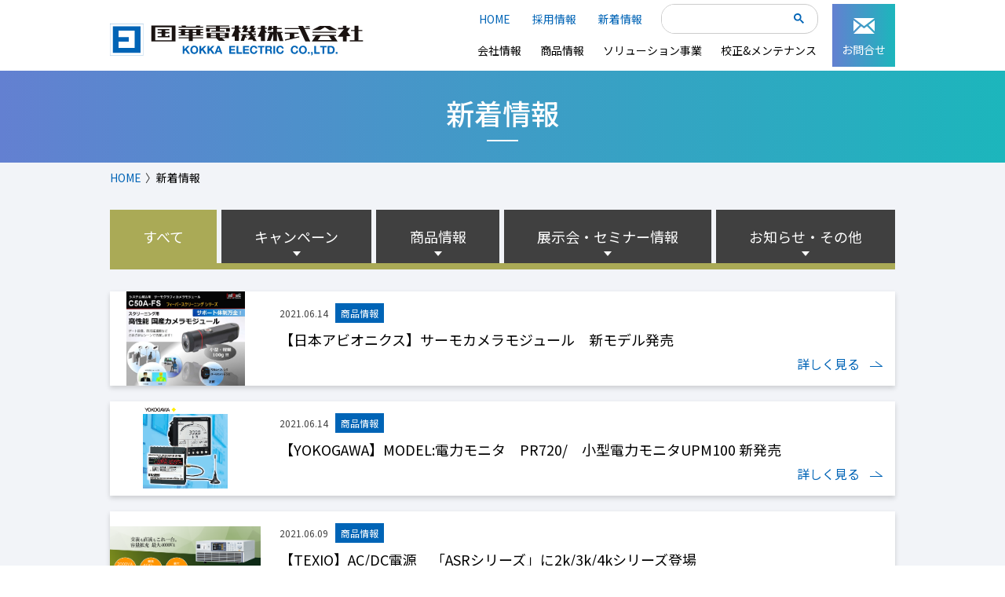

--- FILE ---
content_type: text/html; charset=UTF-8
request_url: https://kokka-e.co.jp/news?page=48
body_size: 19538
content:
<!DOCTYPE html>
<html lang="ja">
<head>
	<!-- Google Tag Manager -->
<script>(function(w,d,s,l,i){w[l]=w[l]||[];w[l].push({'gtm.start':
new Date().getTime(),event:'gtm.js'});var f=d.getElementsByTagName(s)[0],
j=d.createElement(s),dl=l!='dataLayer'?'&l='+l:'';j.async=true;j.src=
'https://www.googletagmanager.com/gtm.js?id='+i+dl;f.parentNode.insertBefore(j,f);
})(window,document,'script','dataLayer','GTM-NPQ76WK');</script>
<!-- End Google Tag Manager -->
<meta charset="utf-8">
<title>新着情報 | 国華電機株式会社</title>
<meta name="description" content="国華電機株式会社の新着情報ページになります。" />
<meta name="keywords" content="国華電機株式会社,電子計測器,工業用計測器,電子測定器,電気計測器,電気測定器,工業用計器,校正,メンテナンス" />

<!-- OGPタグ・canonical -->
<meta property="og:site_name" content="国華電機株式会社 計測器のトータルソリューションプロバイダ" />
<meta property="og:type" content="article" /><!-- サイトTOPはwebsite　その他はarticleに変更！！ -->
<meta property="og:title" content="新着情報 | 国華電機株式会社" />
<meta property="og:description" content="国華電機株式会社の新着情報ページになります。" />
<meta property="og:image" content="https://www.kokka-e.co.jp/front/img/ogp.jpg" /><!-- 画像サイズ 1200×630 -->
<meta property="og:locale" content="ja_jp" />
<meta property="og:url" content="https://www.kokka-e.co.jp/news/" />

<!--[if IE]><meta http-equiv="X-UA-Compatible" content="IE=edge,chrome=1"><![endif]-->
<meta name="format-detection" content="telephone=no,address=no,email=no">
<!-- ▼iPad対応 -->
<script type="text/javascript">
	if ((navigator.userAgent.indexOf('iPhone') > 0) || navigator.userAgent.indexOf('iPod') > 0 || navigator.userAgent.indexOf('Android') > 0) {
		document.write('<meta name="viewport" content="width=device-width, minimum-scale=0.1" />');
	} else {
		document.write('<meta name="viewport" content="width=1000">');
	}
</script>

<link rel="shortcut icon" href="https://kokka-e.co.jp/favicon.ico" />
<link href="https://fonts.googleapis.com/css?family=Noto+Sans+JP:400,500,700|Noto+Serif+JP:400,500,600,700&display=swap&subset=japanese" rel="stylesheet">
<link href="//maxcdn.bootstrapcdn.com/font-awesome/4.3.0/css/font-awesome.min.css" rel="stylesheet">
<link href="https://kokka-e.co.jp/front/css/news.css" rel="stylesheet" media="all" type="text/css" />
<link href="https://kokka-e.co.jp/front/css/reset.css" rel="stylesheet" type="text/css" />
<link href="https://kokka-e.co.jp/front/css/base.css" rel="stylesheet" media="all" type="text/css" />

<!--[if lt IE 9]><script src="front/js/html5shiv.js"></script><![endif]-->
<!--[if (gte IE 6)&(lte IE 8)]><script src="front/js/selectivizr-min.js"></script><![endif]-->
<!--[if IE]><style type="text/css">* {zoom:1;}</style><![endif]-->
<script src="https://kokka-e.co.jp/front/js/ga.js"></script>
</head>

<body id="product">
	<!-- Google Tag Manager (noscript) -->
<noscript><iframe src="https://www.googletagmanager.com/ns.html?id=GTM-NPQ76WK"
height="0" width="0" style="display:none;visibility:hidden"></iframe></noscript>
<!-- End Google Tag Manager (noscript) -->
<span class="guidance"><a id="pagetop"><img src="https://kokka-e.co.jp/front/img/spacer.gif" alt="このページの先頭です" /></a></span>

<div id="wrapper">
<div id="screen"></div>

<header>
	<div class="container">
		<div class="header_inner">
			<h1 id="site_title"><a href="https://kokka-e.co.jp"><img src="https://kokka-e.co.jp/front/img/logo.svg" alt="国華電機株式会社"></a></h1>
			<span class="guidance"><a href="#contents_start">本文へジャンプします。</a></span>
			<p class="h_contact"><a href="https://kokka-e.co.jp/contact"><img src="https://kokka-e.co.jp/front/img/icon_contact.svg" alt="お問合せ"><br>お問合せ</a></p>
			<p class="menu"><span class="icon"><span></span></span></p>
		</div>
		<nav id="gnav" role="navigation">
			<div class="sub_gnav">
				<ul class="pc">
					<li><a href="https://kokka-e.co.jp">HOME</a></li>
					<li><a href="https://kokka-e.co.jp/recruit">採用情報</a></li>
					<li><a href="https://kokka-e.co.jp/news">新着情報</a></li>
				</ul>
				<div class="h_search_wrap">
					<script async src="https://cse.google.com/cse.js?cx=008261802756624434891:lwiotux8cfn"></script>
					<div class="gcse-search"></div>
				</div>
			</div>
			<ul class="main_gnav">
				<li class="sp"><a href="https://kokka-e.co.jp">HOME</a></li>
				<li class="sp ac_open ac_btn">会社情報<div></div></li>
				<li class="accord gnav_company">
					<a href="https://kokka-e.co.jp/company/">会社情報<span class="sp_dib">トップ</span></a>
					<div class="gnav_company_inner">
						<h3 class="title pc"><a href="https://kokka-e.co.jp/company/">会社情報トップ</a></h3>
						<ul>
							<li><a href="https://kokka-e.co.jp/company/outline.html">ごあいさつ・会社概要</a></li>
							<li><a href="https://kokka-e.co.jp/company/business.html">事業案内</a></li>
							<li><a href="https://kokka-e.co.jp/company/history.html">沿革</a></li>
							<li><a href="https://kokka-e.co.jp/company/info.html">拠点情報</a></li>
						</ul>
					</div>
				</li>
				<li class="sp ac_open ac_btn">商品情報<div></div></li>
				<li class="accord gnav_product">
					<a href="https://kokka-e.co.jp/product">商品情報<span class="sp_dib">トップ</span></a>
					<div class="gnav_product_inner">
						<h3 class="title pc"><a href="https://kokka-e.co.jp/product">商品情報トップ</a></h3>
						<ul>
							<li><a href="https://kokka-e.co.jp/product/search">商品検索</a></li>
							<li><a href="https://kokka-e.co.jp/product/search/company">メーカー検索</a></li>
							<li><a href="https://kokka-e.co.jp/product/rental">レンタル・リース・リセール</a></li>
						</ul>
					</div>
				</li>
				<li><a href="https://kokka-e.co.jp/tester/">ソリューション事業</a></li>
				<li><a href="https://kokka-e.co.jp/service/">校正&メンテナンス</a></li>
				<li class="sp"><a href="https://kokka-e.co.jp/news">新着情報</a></li>
				<li class="sp"><a href="https://kokka-e.co.jp/recruit/">採用情報</a></li>
				<li class="sp"><a href="https://kokka-e.co.jp/product/search/company_list#major_manufacturers">取り扱い企業一覧</a></li>
				<li class="sp min_nav"><a href="https://kokka-e.co.jp/contact">お問い合わせ</a></li>
				<li class="sp min_nav"><a href="https://kokka-e.co.jp/privacy/">プライバシーポリシー</a></li>
				<li class="sp min_nav"><a href="https://kokka-e.co.jp/sitemap/">サイトマップ</a></li>
			</ul>
			<div class="f_contact sp">
				<ul>
					<li>
						<div class="list_inner">
							<h3>電話でのお問い合わせ</h3>
							<p>TEL.<span class="tel-moji tel_num">06-6353-5551</span></p>
						</div>
					</li>
					<li>
						<div class="list_inner">
							<h3>各種お問い合わせ</h3>
							<a href="https://kokka-e.co.jp/contact" class="f_contact_btn">お問い合わせフォーム</a>
						</div>
					</li>
				</ul>
			</div>
		</nav>
	</div><!--/.container -->
</header>

<div id="main" role="main">
  <span class="guidance"><a id="contents_start"><img src="https://kokka-e.co.jp/front/img/spacer.gif" alt="ここから本文です" /></a></span>
  <h1 class="title">新着情報</h1>
  <!--パンくず -->
  <div class="container">
    <nav id="path">
      <ol>
        <li><a href="https://kokka-e.co.jp">HOME</a></li>
        <li>新着情報</li>
      </ol>
    </nav>
  </div><!--/.container-->

  <div class="container">
    <ul id="news_tab">
      <li class="active"><a href="https://kokka-e.co.jp/news">すべて</a></li>
            <li class=""><a href="https://kokka-e.co.jp/news/1">キャンペーン</a></li>
            <li class=""><a href="https://kokka-e.co.jp/news/2">商品情報</a></li>
            <li class=""><a href="https://kokka-e.co.jp/news/3">展示会・セミナー情報</a></li>
            <li class=""><a href="https://kokka-e.co.jp/news/4">お知らせ・その他</a></li>
          </ul>

  <section id="news_list">
            <ul class="news_all">
    
                    <li class="news_type_product">
                <div class="img_wrap"><img src="https://kokka-e.co.jp/storage/news/35dRUHMBhMtqPGCRCUHCepPSwwMUtEUh2XWOdiX7.jpeg" alt=""></div>
      <div class="txt_wrap">
        <div class="date_wrap">2021.06.14</div>
        <div class="doc_wrap">【日本アビオニクス】サーモカメラモジュール　新モデル発売</div>
        <a href="https://kokka-e.co.jp/news/detail/243">詳しく見る</a>
      </div>
    </li>
                    <li class="news_type_product">
                <div class="img_wrap"><img src="https://kokka-e.co.jp/storage/news/uczSUjjkRkG0weiq33XAN1tjnyTiGbdLr7FvPy62.png" alt=""></div>
      <div class="txt_wrap">
        <div class="date_wrap">2021.06.14</div>
        <div class="doc_wrap">【YOKOGAWA】MODEL:電力モニタ　PR720/　小型電力モニタUPM100 新発売</div>
        <a href="https://kokka-e.co.jp/news/detail/242">詳しく見る</a>
      </div>
    </li>
                    <li class="news_type_product">
                <div class="img_wrap"><img src="https://kokka-e.co.jp/storage/news/KZ0mUd953PgAfq14n1QdwHF44lcQtyLzIqHBNZzA.png" alt=""></div>
      <div class="txt_wrap">
        <div class="date_wrap">2021.06.09</div>
        <div class="doc_wrap">【TEXIO】AC/DC電源　「ASRシリーズ」に2k/3k/4kシリーズ登場</div>
        <a href="https://kokka-e.co.jp/news/detail/240">詳しく見る</a>
      </div>
    </li>
                    <li class="news_type_seminer">
                <div class="img_wrap"><img src="https://kokka-e.co.jp/storage/news/w3eANAkt4S81be4n3HQdG6IFdtTKGDVNhLsqu8wk.png" alt=""></div>
      <div class="txt_wrap">
        <div class="date_wrap">2021.06.07</div>
        <div class="doc_wrap">【VAISALA】ウェブセミナーのご案内</div>
        <a href="https://kokka-e.co.jp/news/detail/239">詳しく見る</a>
      </div>
    </li>
                    <li class="news_type_product">
                <div class="img_wrap"><img src="https://kokka-e.co.jp/storage/news/vOBMHJNk8UJ4GUEDmCBmxnEs9wtwn1N4zn2nON00.png" alt=""></div>
      <div class="txt_wrap">
        <div class="date_wrap">2021.06.07</div>
        <div class="doc_wrap">【KEYSIGHT】E36200シリーズ オートレンジ電源　新発売！</div>
        <a href="https://kokka-e.co.jp/news/detail/238">詳しく見る</a>
      </div>
    </li>
                    <li class="news_type_seminer">
                <div class="img_wrap"><img src="https://kokka-e.co.jp/storage/news/5rHAeWrMaWGEzyYPsB17M5T1Sfr24UsVsmpa5Pfb.jpeg" alt=""></div>
      <div class="txt_wrap">
        <div class="date_wrap">2021.06.03</div>
        <div class="doc_wrap">【Tektronix】 テクトロニクス・イノベーション・フォーラム2021のご案内</div>
        <a href="https://kokka-e.co.jp/news/detail/237">詳しく見る</a>
      </div>
    </li>
                    <li class="news_type_product">
                <div class="img_wrap"><img src="https://kokka-e.co.jp/storage/news/oVgnRXzZR3YLq4ZuHdJxVJEb3a5CafPAuHChlP5q.png" alt=""></div>
      <div class="txt_wrap">
        <div class="date_wrap">2021.06.01</div>
        <div class="doc_wrap">【TEXIO】デジタルオシロスコープ「DCS-1000Bシリーズ」50MHz/2chモデル新発売</div>
        <a href="https://kokka-e.co.jp/news/detail/234">詳しく見る</a>
      </div>
    </li>
                    <li class="news_type_product">
                <div class="img_wrap"><img src="https://kokka-e.co.jp/storage/news/YVVGhdw4TtQ3u3uZDxZ2GDB1rwvCZqaJN4pq0gfp.jpeg" alt=""></div>
      <div class="txt_wrap">
        <div class="date_wrap">2021.06.01</div>
        <div class="doc_wrap">【MICRONIX】簡易電波暗室（電磁波シールドテント型）新発売</div>
        <a href="https://kokka-e.co.jp/news/detail/233">詳しく見る</a>
      </div>
    </li>
                    <li class="news_type_product">
                <div class="img_wrap"><img src="https://kokka-e.co.jp/storage/news/31FkOSu8NfNxaR43Hw8xzlP7gu27huFJelvCl050.jpeg" alt=""></div>
      <div class="txt_wrap">
        <div class="date_wrap">2021.05.24</div>
        <div class="doc_wrap">【イチネンTASCO】ガス検知用サーモグラフィ「FLIR　GF77」新発売</div>
        <a href="https://kokka-e.co.jp/news/detail/230">詳しく見る</a>
      </div>
    </li>
                    <li class="news_type_product">
                <div class="img_wrap"><img src="https://kokka-e.co.jp/storage/news/VRBvWusItUr8FrFnVITgDt5B8SwTSQswspjqH3zw.jpeg" alt=""></div>
      <div class="txt_wrap">
        <div class="date_wrap">2021.05.17</div>
        <div class="doc_wrap">【NF回路設計】低雑音増幅器 SAシリーズ 2機種を新発売！</div>
        <a href="https://kokka-e.co.jp/news/detail/229">詳しく見る</a>
      </div>
    </li>
        </ul>
  </section>

  <div class="pagenav">
            
                            <p class="prev"><a href="https://kokka-e.co.jp/news?page=47"></a></p>
                        <ol>
            
                            
                
                
                                                                                        <li><a href="https://kokka-e.co.jp/news?page=1">1</a></li>
                                                                                                <li><a href="https://kokka-e.co.jp/news?page=2">2</a></li>
                                                                                        
                                    <li aria-disabled="true"><span>...</span></li>
                
                
                                            
                
                
                                                                                        <li><a href="https://kokka-e.co.jp/news?page=45">45</a></li>
                                                                                                <li><a href="https://kokka-e.co.jp/news?page=46">46</a></li>
                                                                                                <li><a href="https://kokka-e.co.jp/news?page=47">47</a></li>
                                                                                                <li>48</li>
                                                                                                <li><a href="https://kokka-e.co.jp/news?page=49">49</a></li>
                                                                                                <li><a href="https://kokka-e.co.jp/news?page=50">50</a></li>
                                                                                                <li><a href="https://kokka-e.co.jp/news?page=51">51</a></li>
                                                                                        
                                    <li aria-disabled="true"><span>...</span></li>
                
                
                                            
                
                
                                                                                        <li><a href="https://kokka-e.co.jp/news?page=61">61</a></li>
                                                                                                <li><a href="https://kokka-e.co.jp/news?page=62">62</a></li>
                                                                                    </ol>
            
                            <p class="next"><a href="https://kokka-e.co.jp/news?page=49"></a></p>
                </div>

  </div>
</div><!--/#main -->

<footer>
	<p class="pagetop">PAGE<br>TOP</p>
	<div id="footer_inner">
		<div class="f_contact">
			<ul>
				<li>
					<div class="list_inner">
						<h3>電話でのお問い合わせ</h3>
						<p>TEL.<span class="tel-moji tel_num">06-6353-5551</span></p>
					</div>
				</li>
				<li>
					<div class="list_inner">
						<h3>各種お問い合わせ</h3>
						<a href="https://kokka-e.co.jp/contact" class="f_contact_btn">お問い合わせフォーム</a>
					</div>
				</li>
			</ul>
		</div>
	</div><!--/#footer_inner -->
	<div class="f_menu">
		<div class="f_menu_wrap">
			<ul>
				<li><a href="https://kokka-e.co.jp">HOME</a></li>
				<li class="sp ac_open ac_btn">会社情報<div></div></li>
				<li class="accord">
					<a href="https://kokka-e.co.jp/company/">会社情報<span class="sp_dib">トップ</span></a>
					<ul>
						<li><a href="https://kokka-e.co.jp/company/outline.html">ごあいさつ</a></li>
						<li><a href="https://kokka-e.co.jp/company/outline.html#outline">会社概要</a></li>
						<li><a href="https://kokka-e.co.jp/company/business.html">事業案内</a></li>
						<li><a href="https://kokka-e.co.jp/company/history.html">沿革</a></li>
						<li><a href="https://kokka-e.co.jp/company/info.html">拠点情報</a></li>
					</ul>
				</li>
			</ul>
			<ul>
				<li class="sp ac_open ac_btn">商品情報<div></div></li>
				<li class="accord">
					<a href="https://kokka-e.co.jp/product">商品情報<span class="sp_dib">トップ</span></a>
					<ul>
						<li><a href="https://kokka-e.co.jp/product/search">商品検索</a></li>
						<li><a href="https://kokka-e.co.jp/product/search/company">メーカー検索</a></li>
						<li><a href="https://kokka-e.co.jp/product/rental">レンタル・リース・リセール</a></li>
					</ul>
				</li>
				<li><a href="https://kokka-e.co.jp/tester/">ソリューション事業</a></li>
				<li><a href="https://kokka-e.co.jp/service/">校正&メンテナンス</a></li>
			</ul>
			<ul>
				<li><a href="https://kokka-e.co.jp/news">新着情報</a></li>
				<li><a href="https://kokka-e.co.jp/recruit/">採用情報</a></li>
				<li><a href="https://kokka-e.co.jp/product/search/company_list#major_manufacturers">取り扱い企業一覧</a></li>
				<li class="min_nav"><a href="https://kokka-e.co.jp/contact">お問い合わせ</a></li>
				<li class="min_nav"><a href="https://kokka-e.co.jp/privacy/">プライバシーポリシー</a></li>
				<li class="min_nav"><a href="https://kokka-e.co.jp/sitemap/">サイトマップ</a></li>
			</ul>
		</div>
		<div class="f_address">
			<div class="addres_wrap">
				<h3>国華電機株式会社</h3>
				<p class="address">
					本社／〒530-0043<br>
					大阪市北区天満1丁目6番14号<br>
					TEL：<span class="tel-moji">06-6353-5551</span>(代)<br>
					FAX：06-6354-0173
				</p>
				<h4>グループ会社</h4>
				<p><a href="https://kokka-e.co.jp/eng/" target="_blank">国華エンジニアリングサービス(株)</a></p>
			</div>
		</div>
	</div>

	<p id="copyright">Copyright (c)
		<script type="text/javascript">
			today = new Date();
			currentYear = today.getFullYear();
			document.write(currentYear);
		</script>
		 KOKKA ELECTRIC CO.,LTD All Rights Reserved.
	</p>
</footer>

</div><!--/#wrapper -->

<script src="https://kokka-e.co.jp/front/js/jquery.js"></script>
<script src="https://kokka-e.co.jp/front/js/base.js"></script>
<script src="https://kokka-e.co.jp/front/js/news.js"></script>
<script src="https://kokka-e.co.jp/front/js/imgLiquid-min.js"></script>
<script>
  $('#news_list ul li .img_wrap').imgLiquid({ fill: false });
</script>

</body>
</html>


--- FILE ---
content_type: text/css
request_url: https://kokka-e.co.jp/front/css/news.css
body_size: 6517
content:
@charset "UTF-8";

/* ▼▼▼ トピックス
=====================================*/

#news_tab{
	display: -webkit-flex;
	display: -ms-flex;
	display: flex;
	justify-content: space-between;
	-ms-align-items: stretch;
	align-items: stretch;
	margin: 0 auto;
	position: relative;
}
#news_tab li{
	-webkit-flex: 1 1 auto;
	-ms-flex: 1 1 auto;
	flex: 1 1 auto;
	position: relative;
}
#news_tab li a{
	display: block;
	padding: 20px 30px;
	background: #404040;
	color: #FFFFFF;
	font-size: 18px;
	text-align: center;
}
#news_tab li.active a{
	pointer-events: none;
}
#news_tab li:not(:last-child){
	margin-right: 6px;
}
#news_tab li:nth-child(1){
	min-width: calc(3em + 60px);
}
#news_tab li:nth-child(2){
	min-width: calc(6em + 60px);
}
#news_tab li:nth-child(3){
	min-width: calc(4em + 60px);
}
#news_tab li:nth-child(4){
	min-width: calc(10em + 60px);
}
#news_tab li:nth-child(5){
	min-width: calc(8em + 60px);
}
#news_tab li:nth-child(1).active a{
	background: #AAAA56;
}
#news_tab li:nth-child(2).active a{
	background: #1F7F7F;
}
#news_tab li:nth-child(3).active a{
	background: #0064B6;
}
#news_tab li:nth-child(4).active a{
	background: #6C4D96;
}
#news_tab li:nth-child(5).active a{
	background: #606060;
}
#news_tab li:not(.active)::after{
	content: '';
	width: 0;
	height: 0;
	border-width: 6px 5px 0 5px;
	border-style: solid;
	border-color: #FFFFFF transparent transparent transparent;
	position: absolute;
	left: calc(50% - 5px);
	bottom: 9px;
}
#news_list ul{
	margin: 0 auto 46px;
	padding-top: 36px;
	position: relative;
}
#news_list ul::before{
	content: '';
	width: 100%;
	height: 8px;
	position: absolute;
	top: 0;
	left: 0px;
}
#news_list ul.news_all::before{
	background: #AAAA56;
}
#news_list ul.news_campaign::before{
	background: #1F7F7F;
}
#news_list ul.news_product::before{
	background: #0064B6;
}
#news_list ul.news_seminer::before{
	background: #6C4D96;
}
#news_list ul.news_other::before{
	background: #606060;
}
#news_list ul li {
	display: -webkit-flex;
	display: -ms-flex;
	display: flex;
	justify-content: space-between;
	-ms-align-items: stretch;
	align-items: stretch;
	height: 120px;
	background: #FFFFFF;
	margin: 0 auto 20px;
	box-shadow: rgba(0,0,0,0.16) 0 3px 6px;
	position: relative;
	cursor: pointer;
}
#news_list ul li .img_wrap{
	-webkit-flex: 0 0 192px;
	-ms-flex: 0 0 192px;
	flex: 0 0 192px;
	width: 192px;
	max-width: 192px;
	height: 100%;
}
#news_list ul li .img_wrap img{
	width: 100%;
	height: 100%;
}
#news_list ul li .txt_wrap{
	-webkit-flex: 0 0 784px;
	-ms-flex: 0 0 784px;
	flex: 0 0 784px;
	width: 784px;
	max-width: calc(100% - 216px);
	padding-top: 15px;
}

.date_wrap{
	display: block;
	margin-bottom: 7px;
	color: #414141;
	font-size: 12px;
}
.date_wrap::after{
	content: '';
	display: inline-block;
	padding: 3px 7px;
	margin-left: 9px;
	color: #FFFFFF;
}
#news_list ul li .doc_wrap{
	display: block;
	max-width: calc(100% - 5.5em - 40px);
	min-height: 2em;
	font-size: 18px;
	overflow: hidden;
}
#news_list ul li a{
	display: block;
	width: calc(5.5em + 20px);
	padding-right: 20px;
	position: absolute;
	bottom: 15px;
	right: 17px;
}

#news_list ul li a::before {
	content: "";
	display: block;
	position: absolute;
	top: 6px;
	bottom: -1px;
	right: 1px;
	margin: auto;
	width: 11px;
	height: 10px;
	border-top: 1px solid #0064B6;
	-webkit-transform: rotate(37deg);
	transform: rotate(37deg);
}
#news_list ul li a::after {
	content: "";
	display: block;
	position: absolute;
	bottom: calc(50% - 3px);
	right: 0px;
	margin: auto;
	width: 15px;
	height: 10px;
	border-bottom: 1px solid #0064B6;
}
/* newsリストの色わけ */
.news_type_campaign .date_wrap::after{
	content: 'キャンペーン';
	background: #1F7E7E;
}
.news_type_product .date_wrap::after{
	content: '商品情報';
	background: #0064B6;
}
.news_type_seminer .date_wrap::after{
	content: '展示会・セミナー情報';
	background: #6C4D96;
}
.news_type_other .date_wrap::after{
	content: 'お知らせ・その他';
	background: #404040;
}

/* 詳細 */
.article {
	background: #FFFFFF;
	padding: 30px 20px 30px;
	clear: both;
	overflow: hidden;
	}
	.article h2 {
		border-bottom: 1px dashed #CCCCCC;
		padding-bottom: 20px;
		margin-bottom: 30px;
		font-size: 20px;
		overflow: hidden;
		}
		.article .inner {
			margin-bottom: 30px;
			overflow: hidden;
			}
			.article .txt_box .txt{
				margin-bottom: 1em;
			}
		.article .photo{
			float: right;
			width: 37.6%;
			margin-left: 30px;
			}
			.article ul.link_area li {
				margin-bottom: 10px;
				}
.article .more{
	width: 232px;
	margin: 0 auto 20px;
}
.link_other::after{
	content: url(../img/news/icon_other_link.svg);
	margin-left: 0.5em;
}
.link_pdf::after{
	content: url(../img/news/icon_file.svg);
	margin-left: 0.5em;
}

/* ▼▼▼ 480px
=====================================*/
@media screen and (max-width: 480px) {

	#news_tab{
		-webkit-flex-wrap: wrap;
		-ms-flex-wrap: wrap;
		flex-wrap: wrap;
		margin-bottom: 10px;
	}
	#news_tab li{
		padding: 0px;
		margin-bottom: 8px;
		font-size: 18px;
	}
	#news_tab li:not(:last-child){
		margin-right: 6px;
	}
	#news_tab li:nth-child(1){
		min-width: calc(3em + 40px);
	}
	#news_tab li:nth-child(2){
		min-width: calc(6em + 40px);
	}
	#news_tab li:nth-child(3){
		min-width: calc(4em + 40px);
	}
	#news_tab li:nth-child(4){
		min-width: calc(10em + 40px);
	}
	#news_tab li:nth-child(5){
		min-width: calc(8em + 40px);
		max-width: calc(100%);
	}
	#news_tab li a{
		padding: 20px;
	}
	#news_list ul{
		padding-top: 0;
	}
	#news_list ul::before{display: none;}
	#news_list ul li {
		display: block;
		height: auto;
	}
	#news_list ul li .img_wrap,#news_list ul li .txt_wrap{
		width: 100%;
		max-width: 100%;
	}
	#news_list ul li .img_wrap{
		height: calc(76vw - 18px);
	}
	#news_list ul li .txt_wrap{
		padding: 10px 15px;
		height: auto;
	}
	#news_list ul li .doc_wrap{
		max-width: 100%;
	}
	#news_list ul li a {
		margin: 10px 0 0 auto;
		position: relative;
		bottom: auto;
		right: auto;
	}
	#news_list ul li a:hover {text-decoration: none;}
	#news_list ul li .date {
	}

/* 詳細 */
.article {
	}
	.article .date {
		padding-top: 10px;;
		font-size: 16px;
		}
	.article h2 {
		padding-bottom: 10px;
		margin-bottom: 15px;
		font-size: 16px;
		}
		.article .inner {
			margin-bottom: 10px;
			}
		.article .photo,
		.article ul.link {
			float: none;
			width: 100%;
			margin-left: 0;
			}
		.article .photo {margin-bottom: 10px;}
			.article ul.link li {
				margin-bottom: 10px;
				}
				.article ul.link li a {
					background-size: 14px 14px;
					}

}


--- FILE ---
content_type: text/css
request_url: https://kokka-e.co.jp/front/css/reset.css
body_size: 3138
content:
@charset "utf-8";

/* http://meyerweb.com/eric/tools/css/reset/
   v2.0 | 20110126
   License: none (public domain)
*/

html, body, div, span, object, iframe,
h1, h2, h3, h4, h5, h6, p, blockquote, pre,
abbr, address, cite, code,
del, dfn, em, img, ins, kbd, q, samp,
small, strong, sub, sup, var,
b, i,
dl, dt, dd, ol, ul, li,
fieldset, form, label, legend,
table, caption, tbody, tfoot, thead, tr, th, td,
article, aside, canvas, details, figcaption, figure,
footer, header, hgroup, menu, nav, section, summary,
time, mark, audio, video {
    margin:0;
    padding:0;
    border:0;
    outline:0;
    font-size:100%;
    vertical-align:baseline;
    text-align: left;
}

body {
    line-height:1;
    -webkit-text-size-adjust: 100%;
		font-family: 'Noto Sans JP', sans-serif;
    /* font-family:-apple-system,BlinkMacSystemFont,"Helvetica Neue","游ゴシック Medium",YuGothic,YuGothicM,"Hiragino Kaku Gothic ProN",メイリオ,Meiryo,sans-serif; */
    /* font-family: "メイリオ", "Meiryo", "游ゴシック体", "Yu Gothic", YuGothic, "ヒラギノ角ゴ Pro", "Hiragino Kaku Gothic Pro", sans-serif; */
    /* font-family: 'Hiragino Kaku Gothic ProN', Meiryo, 'MS PGothic', Sans-serif; */
}

article,aside,details,figcaption,figure,
footer,header,hgroup,menu,nav,section {
    display:block;
}

ul,ol,dl {
    list-style:none;
}

blockquote, q {
    quotes:none;
}

blockquote:before, blockquote:after,
q:before, q:after {
    content:'';
    content:none;
}

a {
    margin:0;
    padding:0;
    font-size:100%;
    vertical-align:baseline;
    background:transparent;
}

table {
    /* border-collapse:collapse; */
    text-align: left;
    border-collapse: separate;
    border-spacing: 0;
}

hr {
    display:block;
    height:1px;
    border:0;
    border-top:1px solid #cccccc;
    margin:1em 0;
    padding:0;
}

input, select {
    vertical-align:middle;
}


/*  汎用class
=====================================*/

.mt5{margin-top: 5px;}
.mt10{margin-top: 10px;}
.mt20{margin-top: 20px;}
.mt30{margin-top: 30px;}
.mt40{margin-top: 40px;}

.mb5{margin-bottom: 5px;}
.mb10{margin-bottom: 10px;}
.mb20{margin-bottom: 20px;}
.mb30{margin-bottom: 30px;}
.mb40{margin-bottom: 40px;}

.mr5{margin-right: 5px;}
.mr10{margin-right: 10px;}
.mr20{margin-right: 20px;}
.mr30{margin-right: 30px;}
.mr40{margin-right: 40px;}

.ml5{margin-left: 5px;}
.ml10{margin-left: 10px;}
.ml20{margin-left: 20px;}
.ml30{margin-left: 30px;}
.ml40{margin-left: 40px;}


.pt5{padding-top: 5px;}
.pt10{padding-top: 10px;}
.pt20{padding-top: 20px;}
.pt30{padding-top: 30px;}
.pt40{padding-top: 40px;}

.pb5{padding-bottom: 5px;}
.pb10{padding-bottom: 10px;}
.pb20{padding-bottom: 20px;}
.pb30{padding-bottom: 30px;}
.pb40{padding-bottom: 40px;}

.pr5{padding-right: 5px;}
.pr10{padding-right: 10px;}
.pr20{padding-right: 20px;}
.pr30{padding-right: 30px;}
.pr40{padding-right: 40px;}

.pl5{padding-left: 5px;}
.pl10{padding-left: 10px;}
.pl20{padding-left: 20px;}
.pl30{padding-left: 30px;}
.pl40{padding-left: 40px;}


.left {float: left;}
.right {float: right;}
.txt_box {display: block;overflow: hidden;position: relative;}
.clear {clear: both;}


--- FILE ---
content_type: text/css
request_url: https://kokka-e.co.jp/front/css/base.css
body_size: 33725
content:
@charset "UTF-8";

* {
	-webkit-box-sizing: border-box;
	-moz-box-sizing: border-box;
	-ms-box-sizing: border-box;
	box-sizing: border-box;
	}

/* 大枠 */
html,
body {
	height: 100%;
	-webkit-font-smoothing: antialiased;
	-webkit-text-size-adjust: none;
	-webkit-overflow-scrolling: touch !important;
	}
body {
	font-size: 16px;
	line-height: 1.6;
	}
#wrapper {
	width: 100%;
	max-width: 100vw;
	margin: 0 auto;
	position: relative;
	overflow: hidden;
	}
body > #wrapper {
	height: auto;
	}
.clearfix:after {
    visibility: hidden;
    display: block;
    content: " ";
    clear: both;
    height: 0;
    }

@media print {
	html,
	html body{overflow: visible !important;}
	}

/* アクセシビリティ */
.guidance {
	left:-999px;
	position:absolute;
	width:990px;
	}
img {max-width: 100%;height: auto;vertical-align: bottom;} /* レスポンシブ対応 */
img {
	vertical-align: bottom;
	box-shadow: #000 0 0 0; /* ロールオーバー対応 */
	}
img, x:-moz-any-link, x:default {
    box-shadow: #000 0 0 0; /* IE7対応 */
	}

/* リンク */
a:link,a:visited{color: #0064B6; text-decoration: none;}
a:hover,a:active{color: #0064B6; text-decoration: none; opacity: 0.6;}
a.link:link,a.link:visited{color: #0064B6; text-decoration: underline;}

.mincho{
	font-family: 'Noto Serif JP', serif;
	/* font-family: "FOT-筑紫明朝 Pr6 L","TsukuMinPr6-L","ヒラギノ明朝 Pro W3","Hiragino Mincho Pro","TakaoEx明朝",TakaoExMincho,"MotoyaLCedar","Droid Sans Japanese","HGS明朝E","ipamin","ＭＳ Ｐ明朝",serif; */
	/* font-family: Georgia,游明朝,"Yu Mincho",YuMincho,"Hiragino Mincho ProN",HGS明朝E,メイリオ,Meiryo,serif; */
	position: relative;
	font-weight: normal;
	}

/* CLEARFIX */
.container:after,
.row:after,
.col:after {content: "";display: table;clear: both;}

.container {width: 100%;max-width: 1024px;margin: 0 auto;position: relative;padding: 0 12px;}

/* ブロック関係 */
.row {padding-bottom: 0em;}
.col {display: block;float: left;width: 100%;margin: 0 1%;line-height: 1.5;}
.col:first-child {margin-left: 0;}
.col:last-child {margin-right: 0;}

/* グリッドの設定 */
.span_1 {width: 6.25%;}
.span_2 {width: 15%;}
.span_3 {width: 23.5%;}
.span_4 {width: 32%;}
.span_5 {width: 40.5%;}
.span_6 {width: 49%;}
.span_7 {width: 57.5%;}
.span_8 {width: 66%;}
.span_9 {width: 74.5%;}
.span_10 {width: 83%;}
.span_11 {width: 91.5%;}
.span_12 {width: 100%;}

.pc {display: block;}
.sp {display: none;}
.sp_dib{display: none;}

/* タイトル */
h1.title {
	background: #6380D1;
	background: -moz-linear-gradient(90deg, #6380D1 0%, #1CB6BC 100%, #1CB6BC 100%);
	background: -webkit-linear-gradient(90deg, #6380D1 0%,#1CB6BC 100%,#1CB6BC 100%);
	background: linear-gradient(90deg, #6380D1 0%,#1CB6BC 100%,#1CB6BC 100%);
	padding: 25px 0 35px;
	margin-bottom: 8px;
	font-size: 36px;
	font-weight: 500;
	color: #fff;
	text-align: center;
	position: relative;
	}
h1.title::after{
	content: '';
	width: 40px;
	height: 2px;
	background: #FFFFFF;
	position: absolute;
	left: calc(50% - 20px);
	bottom: 27px;
}
h3.title{
	border-bottom: #0064B6 2px solid;
	padding-bottom: 5px;
	margin: 0 0 25px;
	color: #0064B6;
	font-size: 24px;
	font-weight: 500;
}
.title_btmLine{
	padding: 0 0 15px;
	margin: 0 0 45px;
	color: #0064B6;
	font-size: 30px;
	font-weight: 500;
	text-align: center;
	position: relative;
}
.title_btmLine::after {
	content: '';
	width: 40px;
	height: 2px;
	background: #0064B6;
	position: absolute;
	left: calc(50% - 20px);
	bottom: 0;
}
.title_bg_gray{
	background: #E6EAF2;
	padding: 0 12px;
	margin: 0 0 20px;
	color: #000;
	font-size: 22px;
	font-weight: 500;
}
.main_gnav h3.title{
	border-bottom: #FFFFFF 2px solid;
	color: #FFFFFF;
}


.txt_square{
	margin: 0 0 5px;
	color: #0064B6;
	font-weight: 500;
}
	.txt_square::before{
		content: "■";
	}

/* indent 行頭揃え */
.inner{
	margin: 0 0 50px 1em;
}

/* テーブル */
table.common{
	border-collapse: collapse;
	width: 100%;
	margin-bottom: 45px;
}
table.common th,table.common td{
	border-bottom: #CCCCCC 1px solid;
	padding: 30px 0;
}
table.common th{
	width: 130px;
	color: #0064B6;
	font-size: 18px;
}
table.common td{
	padding-left: 20px;
}
/* ▼▼▼ ヘッダー
=====================================*/
header {
	width: 100%;
	height: 90px;
	background: #FFFFFF;
	padding: 0;
	position: fixed;
	z-index: 99999;
}
header .container{
	display: -webkit-flex;
	display: -ms-flex;
	display: flex;
	justify-content: space-between;
	-ms-align-items: flex-end;
	align-items: flex-end;
	max-width: 1000px;
	height: 90px;
	padding: 0;
}
header .container::after{
	display: none;
}
#site_title {
	width: 32.5vw;
	max-width: 325px;
	padding: 29px 0 19px;
	overflow: hidden;
	}
.h_contact{
	position: absolute;
	top: 5px;
	right: 0;
}
.h_contact a{
	display: block;
  background: #6380D1;
  background: -moz-linear-gradient(90deg, #6380D1 0%, #1CB6BC 100%, #1CB6BC 100%);
  background: -webkit-linear-gradient(90deg, #6380D1 0%,#1CB6BC 100%,#1CB6BC 100%);
  background: linear-gradient(90deg, #6380D1 0%,#1CB6BC 100%,#1CB6BC 100%);
  filter: progid:DXImageTransform.Microsoft.gradient( startColorstr='#6380D1', endColorstr='#1CB6BC',GradientType=1 );
  background-size: 100%!important;
  width: 80px;
  height: 80px;
  padding: 0;
	color: #FFFFFF;
  font-size: 14px;
  text-align: center;
	}
.h_contact a img{
	margin: 18px auto 9px;
}
.menu {display: none;}

/* グローバルナビゲーション */
#gnav {
	max-width: 585px;
	margin-right: 88px
	}
	#gnav ul {
		}
	#gnav ul > li:not(.gnav_company):not(.gnav_product){
		position: relative;
		}
	#gnav ul > li ul{
		display: none;
		width: 250px;
		background: rgba(255,255,255,0.9);
		position: absolute;
		top: 100%;
		left: 0;
		z-index: 1;
	}
	#gnav ul > li:hover ul,
	#gnav ul > li:hover .gnav_company_inner,
	#gnav ul > li:hover .gnav_product_inner{
		display: block;
	}
	#gnav ul > li a {
		display: block;
		}
	#gnav ul > li a:hover {
	    -ms-filter: "alpha(opacity=60)";
	    -moz-opacity:0.6;
	    -khtml-opacity: 0.6;
	    opacity: 0.6;
		}
.main_gnav,.sub_gnav,.sub_gnav ul{
	display: -webkit-flex;
	display: -ms-flex;
	display: flex;
	justify-content: flex-end;
	-ms-align-items: center;
	align-items: center;
}
.sub_gnav ul li{
	margin-right: 28px;
}
.sub_gnav ul li:last-child{
	margin-right: 0;
}
.sub_gnav ul li a{
	color: #0064B6;
	font-size: 14px;
}
.main_gnav li a{
	padding: 10px 12px 15px;
}
.main_gnav a{
	color: #000000;
	font-size: 14px;
}

/* 会社情報のメニュー*/
#gnav ul > li .gnav_company_inner,
#gnav ul > li .gnav_product_inner{
	display: none;
	width: 100vw;
	padding: 30px 12px 40px;
	position: absolute;
	background: #0064B6;
	right: calc(50% - 50vw);
}
#gnav ul > li.gnav_company:hover::before,
#gnav ul > li.gnav_product:hover::before{
	content: '';
	border-width: 0 5px 10px 5px;
	border-style: solid;
	border-color: transparent transparent #E7ECF5 transparent;
	position: absolute;
	bottom: 0;
	right: 497px;
}
#gnav ul > li.gnav_company:hover::before{
	right: 497px;
}
#gnav ul > li.gnav_product:hover::before{
	right: 497px;
}
#gnav ul > li .gnav_company_inner h3,
#gnav ul > li .gnav_company_inner ul,
#gnav ul > li .gnav_product_inner h3,
#gnav ul > li .gnav_product_inner ul{
	width: 100%;
	max-width: 1000px;
	margin: 0 auto;
}
#gnav ul > li .gnav_company_inner h3,
#gnav ul > li .gnav_product_inner h3{
	margin-bottom: 25px;
}
#gnav ul > li .gnav_company_inner h3 a,
#gnav ul > li .gnav_product_inner h3 a{
	display: inline-block;
	color: #FFFFFF;
	font-size: 24px;
	font-weight: 500;
	padding-right: 40px;
	position: relative;
}
#gnav ul > li .gnav_company_inner h3 a::before,
#gnav ul > li .gnav_product_inner h3 a::before{
	content: "";
	display: block;
	position: absolute;
	top: 6px;
	bottom: -1px;
	right: 14px;
	margin: auto;
	width: 11px;
	height: 10px;
	border-top: 1px solid #FFFFFF;
	-webkit-transform: rotate(37deg);
	transform: rotate(37deg);
}
#gnav ul > li .gnav_company_inner h3 a::after,
#gnav ul > li .gnav_product_inner h3 a::after{
	content: "";
	display: block;
	position: absolute;
	bottom: calc(50% - 3px);
	right: 13px;
	margin: auto;
	width: 15px;
	height: 10px;
	border-bottom: 1px solid #FFFFFF;
}
#gnav ul > li .gnav_company_inner ul,
#gnav ul > li .gnav_product_inner ul{
	display: -webkit-flex;
	display: -ms-flex;
	display: flex;
	justify-content: flex-start;
	-ms-align-items: center;
	align-items: center;
	align-content: center;
	background: none;
	position: relative;
}
#gnav ul > li .gnav_company_inner ul li,
#gnav ul > li .gnav_product_inner ul li{
	-webkit-flex: 0 0 22.9%;
	-ms-flex: 0 0 22.9%;
	flex: 0 0 22.9%;
	width: 22.9%;
	max-width: 22.9%;
	height: 140px;
	position: relative;
	cursor: pointer;
}
#gnav ul > li .gnav_company_inner ul li:not(:nth-child(4n)),
#gnav ul > li .gnav_product_inner ul li:not(:nth-child(4n)){
	margin-right: 2.8%;
}
#gnav ul > li .gnav_company_inner ul li:hover,
#gnav ul > li .gnav_product_inner ul li:hover{
	opacity: 0.6;
}
#gnav ul > li .gnav_company_inner ul li a,
#gnav ul > li .gnav_product_inner ul li a{
	font-size: 13px;
}
#gnav ul > li .gnav_company_inner ul li a:hover,
#gnav ul > li .gnav_product_inner ul li a:hover{
	opacity: 1;
}
#gnav ul > li .gnav_company_inner ul li:nth-child(1){background: url(../img/company/company_img01.jpg) no-repeat center center/cover;}
#gnav ul > li .gnav_company_inner ul li:nth-child(2){background: url(../img/company/company_img02.jpg) no-repeat center center/cover;}
#gnav ul > li .gnav_company_inner ul li:nth-child(3){background: url(../img/company/company_img03.jpg) no-repeat center center/cover;}
#gnav ul > li .gnav_company_inner ul li:nth-child(4){background: url(../img/company/company_img04.jpg) no-repeat center center/cover;}
#gnav ul > li .gnav_product_inner ul li:nth-child(1){background: url(../img/product/product_img01.jpg) no-repeat center center/cover;}
#gnav ul > li .gnav_product_inner ul li:nth-child(2){background: url(../img/product/product_img03.jpg) no-repeat center center/cover;}
#gnav ul > li .gnav_product_inner ul li:nth-child(3){background: url(../img/product/product_img02.jpg) no-repeat center center/cover;}
#gnav ul > li .gnav_company_inner ul li a,
#gnav ul > li .gnav_product_inner ul li a{
	width: 100%;
	padding: 2px 30px 2px 14px;
	background: rgba(11,11,11,0.7);
	color: #FFFFFF;
	font-weight: 500;
	position: absolute;
	left: 0;
	bottom: 0;
}
#gnav ul > li .gnav_company_inner ul li a::before,
#gnav ul > li .gnav_product_inner ul li a::before{
	content: "";
	display: block;
	position: absolute;
	top: 6px;
	bottom: -1px;
	right: 14px;
	margin: auto;
	width: 11px;
	height: 10px;
	border-top: 1px solid #FFFFFF;
	-webkit-transform: rotate(37deg);
	transform: rotate(37deg);
}
#gnav ul > li .gnav_company_inner ul li a::after,
#gnav ul > li .gnav_product_inner ul li a::after{
	content: "";
	display: block;
	position: absolute;
	bottom: calc(50% - 3px);
	right: 13px;
	margin: auto;
	width: 15px;
	height: 10px;
	border-bottom: 1px solid #FFFFFF;
}
/* 検索 */
.h_search_wrap{
	margin: 0 10px 0 24px;
}
.gsc-control-cse{
	padding: 0!important;
	width: 200px!important;
	max-width: 200px!important;
	border: #CCCCCC 1px solid!important;
	border-radius: 17px;
	overflow: hidden;
}
.gsc-search-button-v2{
	padding: 6px 6px!important;
	margin: 0 10px 0 0!important;
}
form.gsc-search-box,table.gsc-search-box{
	margin-bottom: 0!important;
}
.gsc-input{
	padding-right: 0!important;
}
.gsib_a{
	padding: 5px 0px 4px 9px!important;
}
.gsst_a{
	padding: 2px 0 0!important;
}
.gsc-input-box{
	padding: 0!important;
}
/* ▼▼▼ メイン 「コンテンツとサイドを囲む要素」
=====================================*/
#main {
	padding: 90px 0 0;
	margin: 0 auto;
	background: #F2F4F8;
	clear: both;
	overflow: hidden;
	}
#home #main {padding: 0;}
#home #main,#search #main{
	background: #FFFFFF;
}
.main_area{
	background: #F2F4F8;
}
/* パンくず */
#path {
	margin-bottom: 30px;
	font-size: 14px;
	overflow: hidden;
	}
	#path li {
		float: left;
		margin-right: 0;
		}
	#path li:after {
		content: "〉";
		margin-left: 5px;
		color: #333;
		}
	#path li:last-child:after {content: "";}


/* 検索ページとニュースページのページナビ */
.pagenav {
	display: -webkit-flex;
	display: -ms-flex;
	display: flex;
	justify-content: center;
	-ms-align-items: flex-start;
	align-items: flex-start;
	align-content: center;
	padding: 0 0 20px;
	margin: 0 auto;
	position: relative;
	overflow: hidden;
}
.detail .pagenav {
	width: 100%;
}
.pagenav ol {
	display: -webkit-flex;
	display: -ms-flex;
	display: flex;
	justify-content: center;
	-ms-align-items: center;
	align-items: center;
	align-content: center;
	-webkit-flex-wrap: wrap;
	-ms-flex-wrap: wrap;
	flex-wrap: wrap;
	margin: 0;
	overflow: hidden;
}
.pagenav ol li{
	-webkit-flex: 0 0 45px;
	-ms-flex: 0 0 45px;
	flex: 0 0 45px;
	width: 45px;
	max-width: 45px;
	height: 45px;
	background: #939393;
	border-radius: 50%;
	margin: 0 10px 10px;
	line-height: 45px;
	color: #fff;
	text-align: center;
	}
.pagenav ol li[aria-disabled="true"]{
	background: #FFFFFF;
	border: #0064B6 1px solid;
	color: #0064B6;
}
.pagenav ol li a {
	display: block;
	background: #FFFFFF;
	border: #0064B6 1px solid;
	border-radius: 50%;
	line-height: 43px;
	}
.pagenav ol li a:hover {
	background: none;
	border-color: transparent;
	color: #fff;
	text-decoration: none;
	}
.pagenav .prev,
.pagenav .next {
	display: block;
	-webkit-flex: 0 0 45px;
	-ms-flex: 0 0 45px;
	flex: 0 0 45px;
	width: 45px;
	max-width: 45px;
	height: 45px;
	margin: 0 10px 10px;
	}
.pagenav .next {
	}
.pagenav .prev a:after,.pagenav .next a:after {
	content: '';
	width: 9px;
	height: 9px;
	border-width: 1px;
	border-style: solid;
	border-color: #FFFFFF #FFFFFF transparent transparent;
	position: absolute;
	top: 17px;
	}
.pagenav .prev a:after {
	left: 19px;
	-webkit-transform: rotate(-135deg);
	-ms-transform: rotate(-135deg);
	transform: rotate(-135deg);
}
.pagenav .next a:after {
	right: 19px;
	-webkit-transform: rotate(45deg);
	-ms-transform: rotate(45deg);
	transform: rotate(45deg);
}
.pagenav .prev a,
.pagenav .next a{
	display: block;
	width: 45px;
	height: 45px;
	background: #0064B6;
	border-radius: 50%;
	position: absolute;
}

/* more */
.more{
	width: 232px;
	height: 46px;
	border: #0064B6 1px solid;
	border-radius: 24px;
	background: #FFFFFF;
	margin: 0 auto;
	position: relative;
}
.more::before {
	content: "";
	display: block;
	position: absolute;
	top: 6px;
	bottom: -1px;
	right: 14px;
	margin: auto;
	width: 11px;
	height: 10px;
	border-top: 1px solid #0064B6;
	-webkit-transform: rotate(37deg);
	transform: rotate(37deg);
}
.more::after {
	content: "";
	display: block;
	position: absolute;
	bottom: calc(50% - 3px);
	right: 13px;
	margin: auto;
	width: 15px;
	height: 10px;
	border-bottom: 1px solid #0064B6;
}
.more a{
	display: block;
	color: #0064B6;
	font-size: 14px;
	font-weight: bold;
	line-height: 44px;
	text-align: center;
}
.more.contact,.more.blue_more{
	background: #0064B6;
}
.more.contact::before,.more.blue_more::before{
	border-top: 1px solid #FFFFFF;
}
.more.contact::after,.more.blue_more::after{
	border-bottom: 1px solid #FFFFFF;
}
.more.contact a,.more.blue_more a{
	color: #FFFFFF;
}
.more.contact a::before{
	content: url(../img/product/icon_contact.svg);
	width: 16px;
	height: 100%;
	margin-right: 3%;
	display: inline-block;
}
.more.back::before {
	right: auto;
	left: 14px;
	-webkit-transform: rotate(-37deg);
	transform: rotate(-37deg);
}
.more.back::after {
	right: auto;
	left: 13px;
}
.white_back{
	background: #FFFFFF;
	padding: 40px 20px 50px;
	margin-bottom: 70px;
}

/* ▼▼▼ フッター
=====================================*/
footer {
	width: 100%;
  background: #0D0D0D;
  background: -moz-linear-gradient(90deg, #0D0D0D 0%, #585A7C 100%, #585A7C 100%);
  background: -webkit-linear-gradient(90deg, #0D0D0D 0%,#585A7C 100%,#585A7C 100%);
  background: linear-gradient(90deg, #0D0D0D 0%,#585A7C 100%,#585A7C 100%);
  filter: progid:DXImageTransform.Microsoft.gradient( startColorstr='#0D0D0D', endColorstr='#585A7C',GradientType=1 );
  background-size: 100%!important;
	padding: 50px 12px 20px;
	clear: both;
	overflow: hidden;
	}
#footer_inner {
	max-width: 1000px;
	margin: 0 auto;
	overflow: hidden;
	}
.f_contact{
	background: #FFFFFF;
	padding: 20px 0;
	margin-bottom: 40px;
}
.f_contact ul{
	display: -webkit-flex;
	display: -ms-flex;
	display: flex;
	-ms-align-items: stretch;
	align-items: stretch;
}
.f_contact ul li{
	-webkit-flex: 0 0 50%;
	-ms-flex: 0 0 50%;
	flex: 0 0 50%;
	display: -webkit-flex;
	display: -ms-flex;
	display: flex;
	justify-content: flex-start;
	-ms-align-items: flex-start;
	align-items: flex-start;
}
.f_contact ul li:first-child{
	border-right: #CCCCCC 1px solid;
}
.f_contact ul li:first-child .list_inner{
	margin: 0 5% 0 10%;
	width: 85%;
}
.f_contact ul li:not(:first-child) .list_inner{
	margin: 0 10%;
	width: 80%;
}
.f_contact h3{
	padding-left: 34px;
	font-size: 20px;
	position: relative;
}
.f_contact h3::before{
	content: '';
	display: block;
	width: 20px;
	height: 1px;
	background: #0064B6;
	position: absolute;
	top: 50%;
	left: 0;
}
.f_contact p{
	margin-top: 15px;
	color: #0064B6;
	font-size: 41px;
	font-weight: bold;
}
.f_contact p a{
	color: #0064B6;
}
.f_contact .tel_num{
	display: inline-block;
	font-size: 49px;
}
.f_contact a.f_contact_btn{
	display: block;
	background: #6380D1;
	background: -moz-linear-gradient(90deg, #6380D1 0%, #1CB6BC 100%, #1CB6BC 100%);
	background: -webkit-linear-gradient(90deg, #6380D1 0%,#1CB6BC 100%,#1CB6BC 100%);
	background: linear-gradient(90deg, #6380D1 0%,#1CB6BC 100%,#1CB6BC 100%);
	filter: progid:DXImageTransform.Microsoft.gradient( startColorstr='#6380D1', endColorstr='#1CB6BC',GradientType=1 );
	background-size: 100%!important;
	border-radius: 40px;
	padding: 29px 0;
	margin: 15px 0;
	color: #FFFFFF;
	font-size: 22px;
	font-weight: bold;
	line-height: 1;
	text-align: center;
	position: relative;
}
.f_contact a.f_contact_btn::before {
	content: "";
	display: block;
	position: absolute;
	top: 0;
	bottom: -1px;
	right: calc(7% + 1px);
	margin: auto;
	width: 11px;
	height: 10px;
	border-top: 1px solid #FFFFFF;
	-webkit-transform: rotate(37deg);
	transform: rotate(37deg);
}
.f_contact a.f_contact_btn::after {
	content: "";
	display: block;
	position: absolute;
	bottom: 50%;
	right: 7%;
	margin: auto;
	width: 8%;
	width: 20px;
	height: 10px;
	border-bottom: 1px solid #FFFFFF;
}
.f_menu{
	display: -webkit-flex;
	display: -ms-flex;
	display: flex;
	justify-content: space-between;
	-ms-align-items: stretch;
	align-items: stretch;
	width: 100%;
	max-width: 1000px;
	margin: 0 auto 45px;
}
.f_menu_wrap{
	-webkit-flex: 0 0 66%;
	-ms-flex: 0 0 66%;
	flex: 0 0 66%;
	width: 66%;
	max-width: 66%;
	display: -webkit-flex;
	display: -ms-flex;
	display: flex;
	justify-content: space-between;
	-ms-align-items: flex-start;
	align-items: flex-start;
	padding: 0 50px;
}
.f_menu_wrap > ul{
	-webkit-flex: 0 0 30%;
	-ms-flex: 0 0 30%;
	flex: 0 0 30%;
	width: 30%;
	max-width: 30%;
}
.f_menu_wrap > ul:nth-child(2){
	-webkit-flex: 0 0 40%;
	-ms-flex: 0 0 40%;
	flex: 0 0 40%;
	width: 40%;
	max-width: 40%;
}
.f_menu_wrap > ul > li{
	display: block;
}
.f_menu_wrap > ul > li.sp{
	display: none;
}
.f_menu_wrap > ul > li.min_nav > a{
	font-weight: normal;
}
.f_menu_wrap a{
	display: block;
	padding: 10px 0;
	color: #FFFFFF;
	font-size: 14px;
}
.f_address{
	-webkit-flex: 0 0 33%;
	-ms-flex: 0 0 33%;
	flex: 0 0 33%;
	width: 33%;
	max-width: 33%;
	border-left: #746C6C 1px solid;
	color: #FFFFFF;
}
.f_address .addres_wrap{
	padding-left: 10%;
	margin-top: 8px;
}
.f_address h3{
	font-size: 16px;
}
.f_address p,.f_address h4{
	font-size: 14px;
	line-height: 1.9;
}
.f_address p.address{
	margin-bottom: 35px;
}
.f_address p a{
	color: #FFFFFF;
}
.f_address p > a{
	padding-left: 1em;
	position: relative;
}
.f_address p > a::before{
	content: '';
	width: 6px;
	height: 6px;
	border-color: #FFFFFF #FFFFFF transparent transparent;
	border-width: 2px;
	border-style: solid;
	position: absolute;
	top: calc(50% - 4px);
	left: -4px;
	-webkit-transform: rotate(45deg);
	-ms-transform: rotate(45deg);
	transform: rotate(45deg);
}
/* ▼ ページ上部へ戻る */
.pagetop {
	display: block;
	width: 68px;
	height: 68px;
	background: #0064B6;
	padding-top: 25px;
	color: #FFFFFF;
	line-height: 1.2;
	text-align: center;
	position: fixed;
	bottom: 20px;
	right: 20px;
	z-index: 2000;
	cursor: pointer;
	}
.pagetop::before{
	content: '';
	display: block;
	width: 9px;
	height: 9px;
	border-width: 1px;
	border-style: solid;
	border-color: #FFFFFF transparent transparent #FFFFFF;
	position: absolute;
	bottom: 45px;
	right: 29px;
	-webkit-transform: rotate(45deg);
	-ms-transform: rotate(45deg);
	transform: rotate(45deg);
}


/* ▼ コピーライト */
#copyright {
	font-size: 10px;
	color: #fff;
	text-align: center;
	}



/* ▼▼▼ 480px〜768px
=====================================*/
@media screen and (max-width: 768px) {

#wrapper {width: 100%;}
#screen {
	display: none;
	position: fixed;
	top: 0;
	left: 0;
	width: 100%;
	height: 100vh;
	background-color:rgba(0,0,0,0.8);
	z-index: 200;
	}
.span_1,.span_2,.span_3,.span_4,.span_5,.span_6,.span_7,.span_8,.span_9,.span_10,.span_11,.span_12{width: 100%;}
.col {margin: 0;}

.pc {display: none;}
.sp {display: block;}
.sp_dib{display: inline-block;}

/* リンク */
a:hover,a:active{opacity: 1;}
a.link:hover,a.link:active{text-decoration: none;}

/* タイトル */
#site_title {
	overflow: hidden;
	}
	h1.title{
		font-size: 26px;
	}
	h2.title{
		font-size: 22px;
	}
	h3.title{
		margin: 0 0 15px;
		font-size: 18px;
	}
	.title_btmLine{
		padding: 0 0 15px;
		margin: 0 0 20px;
		font-size: 22px;
	}
		.title_btmLine::after {
			content: '';
			width: 40px;
			height: 2px;
		}
	.title_bg_gray{
		padding: 0 10px;
		margin: 0 0 10px;
		font-size: 16px;
	}
	.txt_square{
		margin: 0;
		color: #0064B6;
		font-weight: 500;
	}

	/* indent 行頭揃え */
	.inner{
		margin: 0 0 30px 1em;
	}

	/* テーブル */
	table.common th,table.common td{
		padding: 20px 0;
	}
	table.common th{
		width: 80px;
		color: #0064B6;
		font-size: 14px;
	}
	table.common td{
		font-size: 14px;
		padding-left: 10px;
	}

/* ▼▼▼ ヘッダー
=====================================*/
body{
	font-size: 14px;
}
body.wrap {overflow: hidden;}

header {
	width: 100%;
	height: 60px;
	padding: 0;
	position: fixed;
	top: 0;
	left: 0;
	z-index: 99999;
	overflow: visible;
	}

.header_inner {
	width: 100%;
	height: 60px;
	background: #fff;
	position: fixed;
	top: 0;
	left: 0;
	z-index: 99999;
	}

#site_title {
	width: 218px;
	max-width: calc(94% - 120px);
	padding: 16px 0 0;
	margin-left: 4%;
}
/* グローバルナビゲーション */
#gnav {
	display: block!important;
	-webkit-transition: .5s ease-in-out;
	-moz-transition: .5s ease-in-out;
	transition: .5s ease-in-out;
	float: none;
	width: 100%;
	max-height: 100vh;
	background: #404040;
	padding-top: 60px;
	margin: 0;
	position: absolute;
	top: -1000px;
	left: 0;
	z-index: 1000;
	overflow: auto;
	}
#gnav.open {
	-moz-transform: translateY(1000px);
	-webkit-transform: translateY(1000px);
	transform: translateY(1000px);
	}
#gnav ul {
	clear: both;
}
#gnav ul.main_gnav{
	display: block;
	margin-bottom: 20px;
}
	#gnav ul > li {
		float: none;
		width: 100%!important;
		max-width: 100%!important;
		height: auto;
		text-indent: 0;
		}
		#gnav ul > li:hover ul{
			display: none;
		}
	#gnav ul > li > a {
		background: transparent;
		background-size: 10px 10px!important;
		border-bottom: 1px solid #746C6C;
		padding: 0 15px;
		color: #FFFFFF;
		font-weight: bold;
		}
		#gnav ul > li:first-child > a{
			border-top: 1px solid #746C6C;
		}
		#gnav ul > li > a:hover {
			text-decoration: none;
			opacity: 1;
			}

				#gnav ul > li ul{
					display: none;
					width: 100%;
					background: #555555;
					position: relative;
					top: auto;
					left: 0;
					z-index: 1;
				}
				#gnav ul > li ul a,#gnav ul > li.min_nav a{
					font-weight: normal;
				}
.sub_gnav ul{display: none;}

/* 会社情報のメニュー*/
#gnav ul > li:hover .gnav_company_inner,
#gnav ul > li:hover .gnav_product_inner,
#gnav ul > li .gnav_company_inner,
#gnav ul > li .gnav_product_inner{
	display: block!important;
	width: auto;
	padding: 0;
	position: relative;
	background: none;
	right: auto;
}
#gnav ul > li.gnav_company:hover::before,
#gnav ul > li.gnav_product:hover::before{
	display: none;
}
#gnav ul > li .gnav_company_inner ul,
#gnav ul > li .gnav_product_inner ul{
	display: block;
	width: 100%;
	background: #555555;
	position: relative;
	top: auto;
	left: auto;
	z-index: 1;
}
#gnav ul > li .gnav_company_inner ul li,
#gnav ul > li .gnav_product_inner ul li{
	width: 100%;
	max-width: 100%;
	height: auto;
	position: relative;
	background: #555555;
}
#gnav ul > li .gnav_company_inner ul li:nth-child(1),
#gnav ul > li .gnav_company_inner ul li:nth-child(2),
#gnav ul > li .gnav_company_inner ul li:nth-child(3),
#gnav ul > li .gnav_company_inner ul li:nth-child(4),
#gnav ul > li .gnav_product_inner ul li:nth-child(1),
#gnav ul > li .gnav_product_inner ul li:nth-child(2),
#gnav ul > li .gnav_product_inner ul li:nth-child(3),
#gnav .main_gnav > li.accord{
	background: #555555;
}
#gnav ul > li .gnav_company_inner ul li:not(:nth-child(4n)),
#gnav ul > li .gnav_product_inner ul li:not(:nth-child(4n)){
	margin-right: 0;
}
#gnav ul > li .gnav_company_inner ul li:nth-child(1),
#gnav ul > li .gnav_company_inner ul li:nth-child(2),
#gnav ul > li .gnav_company_inner ul li:nth-child(3),
#gnav ul > li .gnav_company_inner ul li:nth-child(4)
#gnav ul > li .gnav_product_inner ul li:nth-child(1),
#gnav ul > li .gnav_product_inner ul li:nth-child(2),
#gnav ul > li .gnav_product_inner ul li:nth-child(3),{
	background: #555555;
}
#gnav ul > li .gnav_company_inner ul li:hover,
#gnav ul > li .gnav_product_inner ul li:hover{
	opacity: 1;
}
#gnav ul > li .gnav_company_inner ul li a:hover,
#gnav ul > li .gnav_product_inner ul li a:hover{
	opacity: 1;
}
#gnav ul > li .gnav_company_inner ul li a,
#gnav ul > li .gnav_product_inner ul li a{
	padding: 19px 0 19px 40px;
	background: none;
	color: #FFFFFF;
	font-weight: normal;
	position: relative;
	left: auto;
	bottom: auto;
	font-size: 14px;
}
#gnav ul > li .gnav_company_inner ul li a::before,
#gnav ul > li .gnav_company_inner ul li a::after,
#gnav ul > li .gnav_product_inner ul li a::before,
#gnav ul > li .gnav_product_inner ul li a::after{
	display: none;
}
/* 検索 */
.h_search_wrap{
	margin: 15px auto;
	width: 100%;
	max-width: calc(100% - 40px);
}
.gsc-control-cse{
	width: 100%!important;
	max-width: none!important;
	border-radius: 25px;
}
.gsib_a{
	padding: 8px 0px 7px 15px!important;
}
/* お問合せボタン */
.h_contact{
	top: 0;
	right: 60px;
}
.h_contact a{
	width: 60px;
	height: 60px;
	font-size: 10px;
}
.h_contact a img {
	width: 21px;
	margin: 14px auto 5px;
}
/* メニューボタン */
.menu {
	display: block;
	width: 60px;
	height: 60px;
	background: #404040;
	position: absolute;
	top: 0;
	right: 0;
	z-index: 2000;
	}
.menu > span {
  position:absolute;
  top:21px;
  right:19px;
  width:22px;
  height:2px;
  background:#fff;
  -moz-box-sizing:border-box;
  -webkit-box-sizing:border-box;
  box-sizing:border-box;
  -moz-transition:all 0.3s;
  -webkit-transition:all 0.3s;
  transition:all 0.3s;
	}
.menu > span:before {
    content:'';
    position:absolute;
    width:22px;
    height:2px;
    background:#fff;
    top:-7px;
    right:0;
    -moz-transition:all 0.3s;
    -webkit-transition:all 0.3s;
    transition:all 0.3s;
	}
.menu > span:after {
    content:'';
    position:absolute;
    width:22px;
    height:2px;
    background:#fff;
    bottom:-7px;
    right:0;
    -moz-transition:all 0.3s;
    -webkit-transition:all 0.3s;
    transition:all 0.3s;
	}
.menu > span.active {
    background:transparent;
	}
.menu > span.active:before {
    -moz-transform:rotate(-135deg);
    -webkit-transform:rotate(-135deg);
    transform:rotate(-135deg);
    top:0;
    right:0;
	}
.menu > span.active:after {
    -moz-transform:rotate(135deg);
    -webkit-transform:rotate(135deg);
    transform:rotate(135deg);
    bottom:0;
    right:0;
	}
.menu > span span:after{
	content: 'MENU';
	display: -webkit-flex;
	display: -ms-flex;
	display: flex;
	justify-content: center;
	width: 100%;
	color: #FFFFFF;
	font-size: 10px;
	text-align: center;
	position: absolute;
	top: 14px;
}
.menu > span.active span:after{
	content: 'CLOSE';
}

/* ▼▼▼ メイン 「コンテンツとサイドを囲む要素」
=====================================*/
#header_inner,
#main,#contents,#side,
footer,#footer_inner {
	float: none;
	width: 100%;
	}

#main {padding: 60px 0 0;}
#home #main {padding: 0;}
.menu_fixed {
	position: fixed;
	width: 100%;
	height: 100%;
}

.white_back{
	background: #FFFFFF;
	padding: 30px 15px 40px;
	margin-bottom: 50px;
}
/* 検索ページとニュースページのページナビ */
.pagenav {
}
.detail .pagenav {
	width: 100%;
}
.pagenav ol {
}
.pagenav ol li {
	-webkit-flex: 0 0 30px;
	-ms-flex: 0 0 30px;
	flex: 0 0 30px;
	width: 30px;
	max-width: 30px;
	height: 30px;
	background: #939393;
	border-radius: 50%;
	line-height: 30px;
	margin: 0 5px 5px;
	color: #fff;
	text-align: center;
	}
.pagenav ol li a {
	display: block;
	background: #FFFFFF;
	border: #0064B6 1px solid;
	border-radius: 50%;
	line-height: 28px;
	}
.pagenav ol li a:hover {
	background: none;
	border-color: transparent;
	color: #fff;
	text-decoration: none;
	}
.pagenav .prev,
.pagenav .next {
	-webkit-flex: 0 0 30px;
	-ms-flex: 0 0 30px;
	flex: 0 0 30px;
	width: 30px;
	max-width: 30px;
	height: 30px;
	margin: 0 5px 5px;
	}
.pagenav .prev a:after,.pagenav .next a:after {
	content: '';
	width: 7px;
	height: 7px;
	border-width: 1px;
	border-style: solid;
	border-color: #FFFFFF #FFFFFF transparent transparent;
	position: absolute;
	top: 11px;
	}
.pagenav .prev a:after {
	left: 13px;
	-webkit-transform: rotate(-135deg);
	-ms-transform: rotate(-135deg);
	transform: rotate(-135deg);
}
.pagenav .next a:after {
	right: 13px;
	-webkit-transform: rotate(45deg);
	-ms-transform: rotate(45deg);
	transform: rotate(45deg);
}
.pagenav .prev a,
.pagenav .next a{
	display: block;
	width: 30px;
	height: 30px;
	background: #0064B6;
	border-radius: 50%;
	position: absolute;
}
/* ▼▼▼ フッター
=====================================*/
footer {padding: 40px 0 25px;}

.f_contact{
	background: #FFFFFF;
	padding: 20px 0;
	margin: 0 15px 40px;
}
.f_contact ul{
	flex-wrap: wrap;
}
.f_contact ul li{
	-webkit-flex: 0 0 100%;
	-ms-flex: 0 0 100%;
	flex: 0 0 100%;
}
.f_contact ul li:first-child{
	border-right: none;
}
.f_contact ul li:first-child .list_inner{
	border-bottom: #CCCCCC 1px solid;
	padding-bottom: 25px;
}
.f_contact ul li:not(:first-child) .list_inner{
	padding-top: 30px;
}
.f_contact ul li:first-child .list_inner,.f_contact ul li:not(:first-child) .list_inner{
	margin: 0 auto;
	width: calc(100% - 28px);
}
.f_contact h3{
	margin-bottom: 15px;
	font-size: 18px;
}
.f_contact p{
	margin-top: 0;
	font-size: 7.4vw;
}
.f_contact .tel_num{
	font-size: 9.8vw;
}
.f_contact a.f_contact_btn{
	font-size: 18px;
}

.f_menu{
	flex-wrap: wrap;
}
.f_menu_wrap,.f_menu_wrap > ul,.f_menu_wrap > ul:nth-child(2),.f_address{
	-webkit-flex: 0 0 100%;
	-ms-flex: 0 0 100%;
	flex: 0 0 100%;
	width: 100%;
	max-width: 100%;
}
.f_menu_wrap{
	flex-wrap: wrap;
	border-top: #746C6C 1px solid;
	padding: 0;
	margin-bottom: 30px;
}
#gnav .main_gnav > li,.f_menu_wrap > ul > li,.f_menu_wrap > ul > li.sp{
	display: block;
	position: relative;
}
#gnav .main_gnav > li.accord,.f_menu_wrap > ul > li.accord{
	display: none;
}
#gnav .main_gnav > li:not(.accord):not(.min_nav)::after,.f_menu_wrap > ul > li:not(.accord):not(.min_nav)::after{
	content: '';
	width: 7px;
	height: 7px;
	border-width: 2px;
	border-color: #FFFFFF #ffffff transparent transparent;
	border-style: solid;
	position: absolute;
	top: 25px;
	right: 27px;
	-moz-transform:rotate(45deg);
	-webkit-transform:rotate(45deg);
	transform:rotate(45deg);
}
#gnav .main_gnav > li > a,.f_menu_wrap > ul > li > a,
#gnav .main_gnav > li.ac_btn,.f_menu_wrap > ul > li.ac_btn{
	padding: 17px 0 17px 25px;
	font-size: 16px;
	font-weight: bold;
	color: #FFFFFF;
	border-bottom: #746C6C 1px solid;
}
#gnav .main_gnav > li.min_nav > a,.f_menu_wrap > ul > li.min_nav > a{
	border-bottom: none;
	padding: 12px 0 12px 25px;
	font-size: 14px;
}
#gnav .main_gnav a,.f_menu_wrap a,
#gnav .main_gnav > li.accord a,.f_menu_wrap > ul > li.accord a{
	border-bottom: #746C6C 1px solid;
	padding: 19px 0 19px 40px;
	font-size: 14px;
	font-weight: normal;
}
#gnav .main_gnav .ac_btn,.f_menu_wrap .ac_btn{
	position: relative;
}
#gnav .main_gnav .ac_btn::after,.f_menu_wrap .ac_btn::after{
	display: none;
}
#gnav .main_gnav .ac_btn div,.f_menu_wrap .ac_btn div{
	width: 19px;
	height: 19px;
	border: #FFFFFF 1px solid;
	border-radius: 50%;
	position: absolute;
	top: 20px;
	right: 20px;
	z-index: 3;
}
#gnav .main_gnav .ac_btn div::before,.f_menu_wrap .ac_btn div::before{
	content: '';
	width: 11px;
	height: 1px;
	background: #FFFFFF;
	position: absolute;
	top: 8px;
	right: 3px;
}
#gnav .main_gnav .ac_btn div::after,.f_menu_wrap .ac_btn div::after{
	content: '';
	width: 1px;
	height: 11px;
	background: transparent;
	position: absolute;
	top: 3px;
	right: 8px;
	transition: 0.2s;
}
#gnav .main_gnav .ac_btn.ac_open div::after,.f_menu_wrap .ac_btn.ac_open div::after{
	background: #FFFFFF;
}
/* #gnav .main_gnav .ac_btn.ac_btn + ul,.f_menu_wrap .ac_btn.ac_btn + ul{
	display: none;
} */
.f_address{
	border-left: none;
}
.f_address .addres_wrap{
	padding-left: 25px;
	margin-top: 0;
}
.f_address h3{
	font-size: 16px;
}
.f_address p,.f_address h4{
	font-size: 14px;
	line-height: 1.9;
}
.f_address p.address{
	margin-bottom: 35px;
}

}


--- FILE ---
content_type: application/javascript
request_url: https://kokka-e.co.jp/front/js/base.js
body_size: 4762
content:
// utf-8

/* reload */
function checkBreakpoint() {
	var device;
	var width = window.innerWidth;
	if (960 <= width) {
	device = 'pc';
	} else if (768 <= width && width < 960) {
	device = 'pc';
	} else if (480 <= width && width < 768) {
	device = 'sp';
	} else if (width < 480) {
	device = 'sp';
	}
	return device;
}
$(function() {
	var timer = false;
	var device = checkBreakpoint();
	$(window).on('load resize', function(e) {
	if (e.type == 'resize' && device != checkBreakpoint()) {
	  if (timer !== false) {
	    clearTimeout(timer);
	  }
	  timer = setTimeout(function() {
	    location.reload();
	    return false;
	  }, 200);
	}
	});
});

/* pagetop */
function scrollPageTop(target) {
	var $target = $(target);
	$target.click(function() {
	$('body, html').stop(true, true).animate({
		  'scrollTop': 0
		}, 500);
		return false;
	});
}
$(function() {
	scrollPageTop('.pagetop');
});

/* display after scroll */
function displayAfterScroll(target) {
	var $target = $(target);
	var log = 0;
	$target.hide();
	//
	$(window).scroll(function() {
	var isValid = ($(this).scrollTop() > 100) ? 1 : 0;
	if (log != isValid) {
	  if (isValid == 1) {
	    $target.fadeIn(500);
	  } else {
	    $target.fadeOut(500);
	  }
	}
	log = isValid;
	});
}
$(function() {
	displayAfterScroll('.pagetop');
});

/* smooth scroll */
function smoothScroll(target, height) {
	var $target = ($(target).get(0)) ? $(target) : $('html');
	var position = $target.offset().top - height;
	$('body, html').animate({
		'scrollTop': position
	}, 500, 'swing');
}
$(window).on('load', function() {
	// out page
	var target = location.hash;
	if (target != '') {
		var height = $('.header_inner').height();
		smoothScroll(target, height);
	}
	// in page
	$('a[href^="#"]').click(function() {
		var target = $(this).attr('href');
		var height = $('.header_inner').height();
		smoothScroll(target, height);
		return false;
	});
});

/* menu */
function hamburgerMenu(button, target) {
	$('#screen, ' + button).click(function() {
		toggleHamburgerMenu(button, target);
	});
	$(target + ' a').click(function() {
		toggleHamburgerMenu(button, target);
	});
}
function toggleHamburgerMenu(button, target) {
	$(button + ' .icon').toggleClass('active');
	$('body').toggleClass('wrap');
	$(target).slideToggle().toggleClass('open');
		$screen = $('#screen');
	if ($(target).hasClass('open')) {
		$screen.fadeIn(500);
	} else {
		$screen.fadeOut(500);
	}
}
$(function() {
	if (checkBreakpoint() == 'sp') {
		hamburgerMenu('header .menu', '#gnav');
	}
});
/* menu back fixed */
$(function(){
	var state = false;
	var scrollpos;

	$('.menu,#screen,#gnav li a').on('click', function(){
	    if(state == false) {
	      scrollpos = $(window).scrollTop();
	      $('body').toggleClass('menu_fixed').css({'top': -scrollpos});
	      state = true;
	    } else {
	      $('body').toggleClass('menu_fixed').css({'top': -scrollpos});
	      $('#main').removeClass('menu_fixed').css({'top': 0});
	      window.scrollTo( 0 , scrollpos );
	      state = false;
	    }
	});
});


//------------------------------------------------------------------------------
/* other */
$(function() {

	// link
	$('.gnav_company_inner li').click(function() {
		window.location = $(this).find('a').attr('href');
		return false;
	});
	
	$('.gnav_product_inner li').click(function() {
		window.location = $(this).find('a').attr('href');
		return false;
	});

	// accordion
	$('.ac_open').click(function() {
		$(this).toggleClass('ac_close ac_open').next().slideToggle(200);
	});

	// phone number img
	var ua = navigator.userAgent;
	if (ua.indexOf('iPhone') > 0 && ua.indexOf('iPod') == -1 || ua.indexOf('Android') > 0 && ua.indexOf('Mobile') > 0 && ua.indexOf('SC-01C') == -1 && ua.indexOf('A1_07') == -1) {
	$('.tel-link img').each(function() {
		var alt = $(this).attr('alt');
		$(this).wrap($('<a>').attr('href', 'tel:' + alt.replace(/-/g, '')));
	});
	}

	// phone number moji
	var ua = navigator.userAgent;
	if (ua.indexOf('iPhone') > 0 && ua.indexOf('iPod') == -1 || ua.indexOf('Android') > 0 && ua.indexOf('Mobile') > 0) {
	$('.tel-moji').each(function() {
		var str = $(this).text();
		$(this).html($('<a>').attr('href', 'tel:' + str.replace(/-/g, '')).append(str + '</a>'));
	});
	}

	// current location display
	if (checkBreakpoint() == 'pc') { // pc only
	var id = $('body').attr('id');
		$('#gnav li.' + id).addClass('now');
		$('#gnav li.now img').css('opacity', 0);
	}

	// mouseover
	if (checkBreakpoint() == 'pc') { // pc only
	$('.opover').hover(function() {
		$(this).fadeTo(100, 0.6);
	}, function() {
		$(this).fadeTo(100, 1);
	});
	}

	// replace image
	if (checkBreakpoint() == 'sp') { // sp only
	$('.spimg img').each(function() {
		$(this).attr('src', $(this).attr('src').replace('_pc', '_sp'));
	});
	}

});


--- FILE ---
content_type: image/svg+xml
request_url: https://kokka-e.co.jp/front/img/logo.svg
body_size: 15088
content:
<svg xmlns="http://www.w3.org/2000/svg" width="323.514" height="41.247" viewBox="0 0 323.514 41.247">
  <g id="グループ_74" data-name="グループ 74" transform="translate(-63.6 -228.857)">
    <g id="グループ_74-2" data-name="グループ 74" transform="translate(63.6 228.857)">
      <path id="パス_114" data-name="パス 114" d="M106.244,270.1H63.6V228.857h42.644Zm-42.5-.147H106.1V229H63.747Z" transform="translate(-63.6 -228.857)" fill="#0064b6"/>
      <path id="パス_115" data-name="パス 115" d="M71.79,237.05v33.967h35.364V237.05Zm27.982,27.815H79.058v-8.107H92.337v-6.01H79.058v-8.107H99.772Z" transform="translate(-68.15 -233.409)" fill="#0064b6"/>
    </g>
    <g id="グループ_82" data-name="グループ 82" transform="translate(116.436 231.309)">
      <g id="グループ_80" data-name="グループ 80" transform="translate(0 0)">
        <g id="グループ_75" data-name="グループ 75" transform="translate(0 0.033)">
          <path id="パス_116" data-name="パス 116" d="M182.493,234.449v20.512H213.48V234.449Zm26.128,18.944H187.458V236.669h21.164Z" transform="translate(-182.493 -234.449)" fill="#1a1311"/>
          <path id="パス_117" data-name="パス 117" d="M215.614,255.422h.1v-1.569h-.1v-1.078h-1.862l.04,1.078h-3.47v-3.623h5.39V248.66h-5.39v-2.35h5.39v-1.568H200.427v1.568h5.192v2.35h-5.192v1.569h5.192v3.623h-5.192v1.569h15.187Z" transform="translate(-192.457 -240.168)" fill="#1a1311"/>
        </g>
        <g id="グループ_76" data-name="グループ 76" transform="translate(34.797)">
          <path id="パス_118" data-name="パス 118" d="M287.951,236.041l.866-1.667h-5.291l-.9,1.667H270.5l-.693-1.667h-5.389l.764,1.667h-4.389v1.177h31.452v-1.177Z" transform="translate(-260.794 -234.375)" fill="#1a1311"/>
          <path id="パス_119" data-name="パス 119" d="M260.794,246.138h3.233v2.547h-3.233v1.173h3.233v2.254h-3.233v1.177h13.13v2.255h-13.13v1.174h13.13v3.529h5.1v-3.529h13.228v-1.174H279.019v-2.255h13.228v-1.177h-3.625v-2.254h3.625v-1.173h-3.625v-2.547h3.625v-1.177H260.794Zm8.329,0h4.8v2.547h-4.8Zm0,5.974v-2.254h4.8v2.254Zm14.4,0h-4.507v-2.254h4.507Zm0-3.427h-4.507v-2.547h4.507Z" transform="translate(-260.794 -240.257)" fill="#1a1311"/>
        </g>
        <path id="パス_120" data-name="パス 120" d="M357.421,237.634v-1.861h12V234.6H340.03v1.175h12.3v1.861H339.735l.1,4.9h4.8v-3.628h7.691v2.257h-5.733v1.173h16.853v-1.173h-6.026v-2.257h7.987v3.43h4.7v-4.7Z" transform="translate(-269.857 -234.499)" fill="#1a1311"/>
        <path id="パス_121" data-name="パス 121" d="M370.014,255.324H341.5v7.053h12.345l3.528,3.529h7.838l-3.785-3.529h8.587Zm-5.193.979v2.059H358.4V256.3Zm-11.513,0v2.059h-6.516V256.3Zm-6.516,3.233h6.516V261.2h-6.516ZM358.4,261.2v-1.666h6.419V261.2Z" transform="translate(-270.838 -246.014)" fill="#1a1311"/>
        <path id="パス_122" data-name="パス 122" d="M425.007,243.711l-2.694-3.829v-1.267h2.5v-1.175h-2.5V234.6h-5.095v2.842h-4.263v1.175h4.263v1.309l-4.263,8.881h4.263v5.486h5.095V243.711Z" transform="translate(-310.538 -234.499)" fill="#1a1311"/>
        <path id="パス_123" data-name="パス 123" d="M459.791,254.488l-2.663-4.416,1.194-1.463h-2.076l-.646-1.071.33-.691h2.687v-1.177h-.1v-1.177h-1.271v1.177h-2.774l-1.4-2.316,5.638.16-.1-1.569h-2.451l2.451-4.112-2.843-.1,1.569-2.941h-4.8l-2.451,4.114h2.746l-1.177,2.941h-4.8l2.448-4.114h-2.545l1.274-2.941-4.9-.194-2.451,4.213,3.232.2-2.545,4.017,7.475.212,1.455,2.434H439.609v1.177h2.316l-2.514,7.346h4.312l1.552-4.482,1.976,1.054v-1.373l-1.517-1.012.528-1.533h4.746l.774,1.3-3.455,4.682h6.256l1,1.665Z" transform="translate(-325.237 -234.499)" fill="#1a1311"/>
        <g id="グループ_77" data-name="グループ 77" transform="translate(135.804 0.359)">
          <path id="パス_124" data-name="パス 124" d="M497.44,240.468V239.2h2.5v-1.177h-2.5v-2.842h-5.093v2.842h-4.263V239.2h4.263v1.311l-4.263,8.878h4.263v5.486h5.093V244.3h2.7Z" transform="translate(-488.083 -235.184)" fill="#1a1311"/>
          <path id="パス_125" data-name="パス 125" d="M535.806,255.386,532.589,244.8h1.979v-1.437h-6.794v-3.592h5.878v-1.437h-5.878v-2.418H523v2.418h-1.9l.531-2.352h-4.307l-1.767,5.749h4.77l.448-1.96H523v3.592h-7.051V244.8h2.455l-3.566,10.322h4.572l3.59-9.343v9.6h4.77V244.9l3.2,10.483Z" transform="translate(-502.95 -235.592)" fill="#1a1311"/>
        </g>
        <g id="グループ_78" data-name="グループ 78" transform="translate(170.658 0.686)">
          <path id="パス_126" data-name="パス 126" d="M578.4,256.465h5.619v-1.437H566.513v1.437h6.2v6.067l-6.07,1.38v1.373l18.417-4.182V259.73l-6.661,1.512Z" transform="translate(-566.513 -246.535)" fill="#1a1311"/>
          <path id="パス_127" data-name="パス 127" d="M598.914,255.777l-7.228-15.811h6.767V238.53h-7.425l-1.2-2.613h-6.206l1.189,2.613h-18.3v1.436h18.953l7.176,15.811Z" transform="translate(-566.513 -235.918)" fill="#1a1311"/>
          <rect id="長方形_93" data-name="長方形 93" width="4.835" height="1.437" transform="translate(26.782 0.196)" fill="#1a1311"/>
        </g>
        <g id="グループ_79" data-name="グループ 79" transform="translate(205.119 0.686)">
          <path id="パス_128" data-name="パス 128" d="M660.972,237.485l6.338,3.984h9.867l-9.669-5.552h-13l-9.862,5.225h10.124Z" transform="translate(-644.385 -235.918)" fill="#1a1311"/>
          <rect id="長方形_94" data-name="長方形 94" width="30.115" height="1.309" transform="translate(0.781 7.381)" fill="#1a1311"/>
          <path id="パス_129" data-name="パス 129" d="M672.175,262.95h2.781v-1.306H644.841v1.306h3.982l-4.763,7.057h32.852Zm-16.988,0h10.429l3.788,5.421H651.769Z" transform="translate(-644.06 -250.211)" fill="#1a1311"/>
        </g>
        <path id="パス_130" data-name="パス 130" d="M730.629,242.68l3.527-4.7h-4.7v-2.941h-4.5v2.941h-6.175l.1,1.566h7.445l-7.935,9.6h6.567v6.077h4.7V248.36h5Z" transform="translate(-480.233 -234.742)" fill="#1a1311"/>
        <path id="パス_131" data-name="パス 131" d="M763.941,253.915V241.993h4.9v-1.37h-4.9v-5.588h-5.1v5.588h-4.506v1.37h4.506v11.922h-6.078v1.371h17.25v-1.371Z" transform="translate(-499.338 -234.742)" fill="#1a1311"/>
      </g>
      <g id="グループ_81" data-name="グループ 81" transform="translate(40.075 26.053)">
        <path id="パス_132" data-name="パス 132" d="M274.9,293.547v4.208l3.968-4.208h2.787l-3.967,4.01,4.352,6.143h-2.8l-3.058-4.564L274.9,300.43v3.27h-2.233V293.547Z" transform="translate(-272.671 -293.304)" fill="#0064b6"/>
        <path id="パス_133" data-name="パス 133" d="M295.125,296.249a5.055,5.055,0,0,1,.981-1.7,4.468,4.468,0,0,1,1.572-1.139,5.547,5.547,0,0,1,4.2,0,4.478,4.478,0,0,1,1.564,1.139,5.043,5.043,0,0,1,.982,1.7,6.348,6.348,0,0,1,.341,2.113,6.138,6.138,0,0,1-.341,2.07,4.94,4.94,0,0,1-.982,1.671,4.5,4.5,0,0,1-1.564,1.115,5.636,5.636,0,0,1-4.2,0,4.493,4.493,0,0,1-1.572-1.115,4.952,4.952,0,0,1-.981-1.671,6.138,6.138,0,0,1-.341-2.07A6.348,6.348,0,0,1,295.125,296.249Zm2.041,3.357a3.332,3.332,0,0,0,.476,1.087,2.44,2.44,0,0,0,.853.776,2.954,2.954,0,0,0,2.559,0,2.436,2.436,0,0,0,.853-.776,3.352,3.352,0,0,0,.477-1.087,5.169,5.169,0,0,0,.149-1.245,5.544,5.544,0,0,0-.149-1.293,3.457,3.457,0,0,0-.477-1.118,2.412,2.412,0,0,0-.853-.781,2.95,2.95,0,0,0-2.559,0,2.416,2.416,0,0,0-.853.781,3.437,3.437,0,0,0-.476,1.118,5.52,5.52,0,0,0-.149,1.293A5.147,5.147,0,0,0,297.166,299.607Z" transform="translate(-284.957 -293)" fill="#0064b6"/>
        <path id="パス_134" data-name="パス 134" d="M322.9,293.547v4.208l3.968-4.208h2.787l-3.967,4.01,4.352,6.143h-2.8l-3.058-4.564L322.9,300.43v3.27h-2.233V293.547Z" transform="translate(-299.34 -293.304)" fill="#0064b6"/>
        <path id="パス_135" data-name="パス 135" d="M346.008,293.547v4.208l3.967-4.208h2.787l-3.968,4.01,4.352,6.143h-2.8l-3.058-4.564-1.279,1.293v3.27h-2.234V293.547Z" transform="translate(-312.176 -293.304)" fill="#0064b6"/>
        <path id="パス_136" data-name="パス 136" d="M370.608,293.547l3.8,10.153h-2.318l-.768-2.262h-3.8l-.8,2.262h-2.246l3.839-10.153Zm.129,6.228-1.28-3.725h-.029l-1.322,3.725Z" transform="translate(-323.68 -293.304)" fill="#0064b6"/>
        <path id="パス_137" data-name="パス 137" d="M414.186,293.547v1.878h-5.362V297.6h4.92v1.736h-4.92v2.49H414.3V303.7h-7.708V293.547Z" transform="translate(-347.077 -293.304)" fill="#0064b6"/>
        <path id="パス_138" data-name="パス 138" d="M429.56,293.547v8.277h4.949V303.7h-7.182V293.547Z" transform="translate(-358.598 -293.304)" fill="#0064b6"/>
        <path id="パス_139" data-name="パス 139" d="M453.9,293.547v1.878h-5.363V297.6h4.921v1.736h-4.921v2.49h5.475V303.7H446.3V293.547Z" transform="translate(-369.141 -293.304)" fill="#0064b6"/>
        <path id="パス_140" data-name="パス 140" d="M473,295.951a2.268,2.268,0,0,0-1.171-.938,2.329,2.329,0,0,0-.79-.136,2.6,2.6,0,0,0-1.279.292,2.409,2.409,0,0,0-.852.781,3.43,3.43,0,0,0-.477,1.118,5.592,5.592,0,0,0-.149,1.293,5.214,5.214,0,0,0,.149,1.245,3.325,3.325,0,0,0,.477,1.087,2.433,2.433,0,0,0,.852.776,2.6,2.6,0,0,0,1.279.292,2.065,2.065,0,0,0,1.6-.627,2.9,2.9,0,0,0,.7-1.649H475.5a5.135,5.135,0,0,1-.441,1.722,4.106,4.106,0,0,1-.937,1.307,4,4,0,0,1-1.365.825,4.992,4.992,0,0,1-1.722.284,5.2,5.2,0,0,1-2.1-.406,4.5,4.5,0,0,1-1.573-1.115,4.942,4.942,0,0,1-.979-1.671,6.107,6.107,0,0,1-.342-2.07,6.316,6.316,0,0,1,.342-2.113,5.045,5.045,0,0,1,.979-1.7,4.473,4.473,0,0,1,1.573-1.139,5.428,5.428,0,0,1,3.684-.17,4.289,4.289,0,0,1,1.336.7,3.774,3.774,0,0,1,.974,1.144,4.139,4.139,0,0,1,.484,1.564h-2.163A1.813,1.813,0,0,0,473,295.951Z" transform="translate(-380.112 -293)" fill="#0064b6"/>
        <path id="パス_141" data-name="パス 141" d="M488.958,295.425v-1.878h8.32v1.878h-3.043V303.7H492v-8.275Z" transform="translate(-392.841 -293.304)" fill="#0064b6"/>
        <path id="パス_142" data-name="パス 142" d="M515.777,293.547a3.269,3.269,0,0,1,1.231.22,2.851,2.851,0,0,1,.937.6,2.607,2.607,0,0,1,.6.889,2.831,2.831,0,0,1,.208,1.088,3.04,3.04,0,0,1-.378,1.549,2.355,2.355,0,0,1-1.229,1v.028a1.73,1.73,0,0,1,.682.349,2,2,0,0,1,.441.554,2.639,2.639,0,0,1,.248.7,6.545,6.545,0,0,1,.108.767c.009.163.017.351.028.57s.026.441.048.67a4.653,4.653,0,0,0,.115.646,1.458,1.458,0,0,0,.236.519h-2.234a3.976,3.976,0,0,1-.228-1.151q-.044-.669-.127-1.281a2.019,2.019,0,0,0-.484-1.167,1.664,1.664,0,0,0-1.21-.368h-2.233V303.7H510.3V293.547Zm-.8,4.593a1.7,1.7,0,0,0,1.151-.34,1.424,1.424,0,0,0,.384-1.111,1.353,1.353,0,0,0-.384-1.073,1.716,1.716,0,0,0-1.151-.333h-2.448v2.857Z" transform="translate(-404.699 -293.304)" fill="#0064b6"/>
        <path id="パス_143" data-name="パス 143" d="M535.64,293.547V303.7h-2.233V293.547Z" transform="translate(-417.536 -293.304)" fill="#0064b6"/>
        <path id="パス_144" data-name="パス 144" d="M548.806,295.951a2.272,2.272,0,0,0-.5-.561,2.344,2.344,0,0,0-1.465-.512,2.605,2.605,0,0,0-1.281.292,2.4,2.4,0,0,0-.852.781,3.457,3.457,0,0,0-.477,1.118,5.569,5.569,0,0,0-.149,1.293,5.192,5.192,0,0,0,.149,1.245,3.352,3.352,0,0,0,.477,1.087,2.429,2.429,0,0,0,.852.776,2.61,2.61,0,0,0,1.281.292,2.067,2.067,0,0,0,1.6-.627,2.9,2.9,0,0,0,.7-1.649h2.161a5.22,5.22,0,0,1-.441,1.722,4.141,4.141,0,0,1-.938,1.307,4.008,4.008,0,0,1-1.366.825,4.983,4.983,0,0,1-1.72.284,5.192,5.192,0,0,1-2.1-.406,4.5,4.5,0,0,1-1.573-1.115,4.946,4.946,0,0,1-.981-1.671,6.139,6.139,0,0,1-.342-2.07,6.348,6.348,0,0,1,.342-2.113,5.049,5.049,0,0,1,.981-1.7,4.475,4.475,0,0,1,1.573-1.139,5.422,5.422,0,0,1,3.682-.17,4.277,4.277,0,0,1,1.337.7,3.749,3.749,0,0,1,.974,1.144,4.093,4.093,0,0,1,.484,1.564h-2.161A1.848,1.848,0,0,0,548.806,295.951Z" transform="translate(-422.229 -293)" fill="#0064b6"/>
        <path id="パス_145" data-name="パス 145" d="M590.313,295.951a2.286,2.286,0,0,0-1.172-.938,2.334,2.334,0,0,0-.791-.136,2.6,2.6,0,0,0-1.278.292,2.427,2.427,0,0,0-.854.781,3.416,3.416,0,0,0-.475,1.118,5.472,5.472,0,0,0-.149,1.293,5.1,5.1,0,0,0,.149,1.245,3.312,3.312,0,0,0,.475,1.087,2.451,2.451,0,0,0,.854.776,2.6,2.6,0,0,0,1.278.292,2.061,2.061,0,0,0,1.6-.627,2.885,2.885,0,0,0,.7-1.649h2.162a5.167,5.167,0,0,1-.441,1.722,4.138,4.138,0,0,1-.939,1.307,4,4,0,0,1-1.364.825,4.979,4.979,0,0,1-1.722.284,5.205,5.205,0,0,1-2.1-.406,4.494,4.494,0,0,1-1.571-1.115,4.975,4.975,0,0,1-.981-1.671,6.14,6.14,0,0,1-.34-2.07,6.349,6.349,0,0,1,.34-2.113,5.078,5.078,0,0,1,.981-1.7,4.469,4.469,0,0,1,1.571-1.139,5.428,5.428,0,0,1,3.684-.17,4.257,4.257,0,0,1,1.337.7,3.8,3.8,0,0,1,.975,1.144,4.091,4.091,0,0,1,.483,1.564h-2.163A1.788,1.788,0,0,0,590.313,295.951Z" transform="translate(-445.29 -293)" fill="#0064b6"/>
        <path id="パス_146" data-name="パス 146" d="M607.411,296.249a5.079,5.079,0,0,1,.981-1.7,4.468,4.468,0,0,1,1.571-1.139,5.549,5.549,0,0,1,4.2,0,4.488,4.488,0,0,1,1.564,1.139,5.083,5.083,0,0,1,.983,1.7,6.406,6.406,0,0,1,.34,2.113,6.2,6.2,0,0,1-.34,2.07,4.98,4.98,0,0,1-.983,1.671,4.513,4.513,0,0,1-1.564,1.115,5.638,5.638,0,0,1-4.2,0,4.493,4.493,0,0,1-1.571-1.115,4.975,4.975,0,0,1-.981-1.671,6.138,6.138,0,0,1-.34-2.07A6.348,6.348,0,0,1,607.411,296.249Zm2.042,3.357a3.312,3.312,0,0,0,.475,1.087,2.45,2.45,0,0,0,.854.776,2.953,2.953,0,0,0,2.559,0,2.45,2.45,0,0,0,.854-.776,3.387,3.387,0,0,0,.476-1.087,5.122,5.122,0,0,0,.149-1.245,5.494,5.494,0,0,0-.149-1.293,3.493,3.493,0,0,0-.476-1.118,2.425,2.425,0,0,0-.854-.781,2.949,2.949,0,0,0-2.559,0,2.426,2.426,0,0,0-.854.781,3.416,3.416,0,0,0-.475,1.118,5.469,5.469,0,0,0-.149,1.293A5.1,5.1,0,0,0,609.453,299.607Z" transform="translate(-458.464 -293)" fill="#0064b6"/>
        <path id="パス_147" data-name="パス 147" d="M634.9,311.469v2.189h-2.232v-2.189Z" transform="translate(-472.687 -303.261)" fill="#0064b6"/>
        <path id="パス_148" data-name="パス 148" d="M643.829,311.469v2.189a2.2,2.2,0,0,1-.179.889,2.278,2.278,0,0,1-.476.7,2.43,2.43,0,0,1-.7.491,3.017,3.017,0,0,1-.859.262v-1.023a1.11,1.11,0,0,0,.4-.172,1.443,1.443,0,0,0,.335-.305,1.237,1.237,0,0,0,.213-.4,1.187,1.187,0,0,0,.056-.448h-1.024v-2.189Z" transform="translate(-477.646 -303.261)" fill="#0064b6"/>
        <path id="パス_149" data-name="パス 149" d="M652.983,293.547v8.277h4.948V303.7h-7.18V293.547Z" transform="translate(-482.733 -293.304)" fill="#0064b6"/>
        <path id="パス_150" data-name="パス 150" d="M667.931,295.425v-1.878h8.32v1.878h-3.043V303.7h-2.233v-8.275Z" transform="translate(-492.278 -293.304)" fill="#0064b6"/>
        <path id="パス_151" data-name="パス 151" d="M693.656,293.547a5.231,5.231,0,0,1,1.826.312,3.958,3.958,0,0,1,1.465.939,4.329,4.329,0,0,1,.967,1.564,6.364,6.364,0,0,1,.349,2.2,7.051,7.051,0,0,1-.285,2.048,4.5,4.5,0,0,1-.861,1.62,4.006,4.006,0,0,1-1.438,1.075,4.862,4.862,0,0,1-2.024.39h-4.382V293.547Zm-.156,8.277a2.866,2.866,0,0,0,.938-.156,2.069,2.069,0,0,0,.811-.521,2.57,2.57,0,0,0,.568-.944,4.16,4.16,0,0,0,.215-1.423,5.972,5.972,0,0,0-.149-1.385,2.775,2.775,0,0,0-.492-1.059,2.165,2.165,0,0,0-.9-.677,3.6,3.6,0,0,0-1.385-.233h-1.594v6.4Z" transform="translate(-504.136 -293.304)" fill="#0064b6"/>
        <path id="パス_152" data-name="パス 152" d="M714.929,311.469v2.189H712.7v-2.189Z" transform="translate(-517.15 -303.261)" fill="#0064b6"/>
      </g>
    </g>
  </g>
</svg>


--- FILE ---
content_type: image/svg+xml
request_url: https://kokka-e.co.jp/front/img/icon_contact.svg
body_size: 317
content:
<svg xmlns="http://www.w3.org/2000/svg" width="27" height="20" viewBox="0 0 27 20">
  <path id="email-icon" d="M57.9,112.3,50,106.228V120.2Zm19.03-8.889H50.093l13.408,10.3Zm-9.671,10.308L63.5,116.6l-3.765-2.892-9.7,9.7H76.951Zm1.836-1.408L77,120.212V106.244Z" transform="translate(-50 -103.407)" fill="#fff"/>
</svg>


--- FILE ---
content_type: application/javascript
request_url: https://kokka-e.co.jp/front/js/news.js
body_size: 144
content:
// UTF-8

$(function() {
	$('#news_list ul li').click(function() {
		window.location = $(this).find('a').attr('href');
		return false;
	});
});


--- FILE ---
content_type: application/javascript
request_url: https://kokka-e.co.jp/front/js/ga.js
body_size: 256
content:
document.write('<script async src="https://www.googletagmanager.com/gtag/js?id=UA-154126694-1"></script>');
window.dataLayer = window.dataLayer || [];
function gtag(){
  dataLayer.push(arguments);
}
gtag('js', new Date());gtag('config', 'UA-154126694-1');
